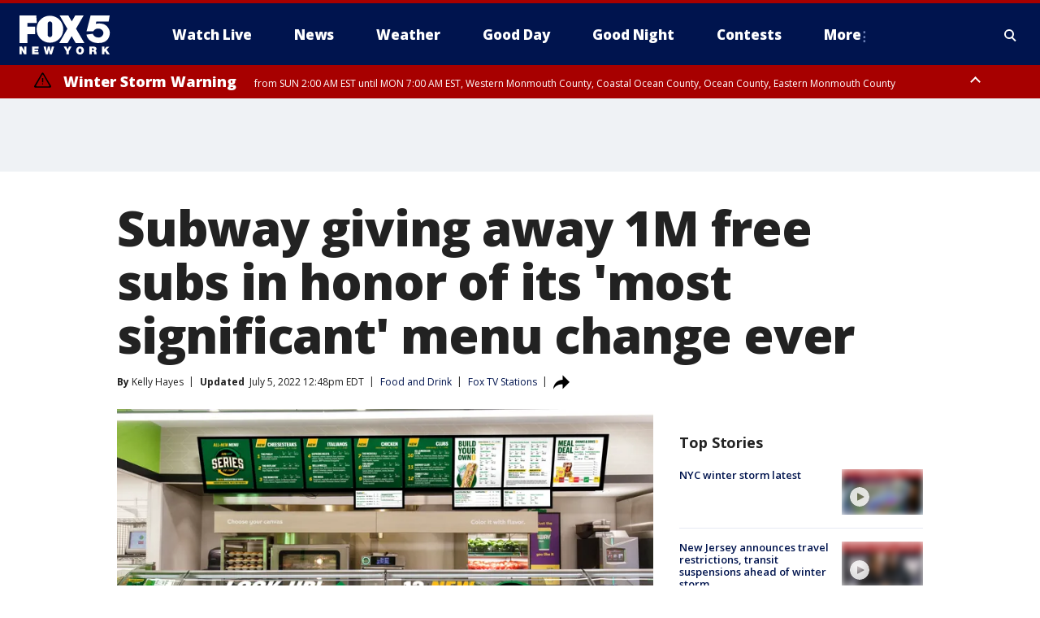

--- FILE ---
content_type: text/html; charset=utf-8
request_url: https://www.fox5ny.com/news/subway-giving-away-1m-free-subs-july-12-most-significant-menu-change
body_size: 30279
content:
<!doctype html>
<html data-n-head-ssr lang="en" data-n-head="lang">
  <head>
    <!-- Google Tag Manager -->
    <script>
    function loadGTMIfNotLocalOrPreview() {
      const host = window.location.host.toLowerCase();
      const excludedHosts = ["local", "preview", "stage-preview"];
      if (!excludedHosts.some(excludedHost => host.startsWith(excludedHost))) {
        (function(w,d,s,l,i){w[l]=w[l]||[];w[l].push({'gtm.start':
        new Date().getTime(),event:'gtm.js'});var f=d.getElementsByTagName(s)[0],
        j=d.createElement(s),dl=l!='dataLayer'?'&l='+l:'';j.async=true;j.src=
        'https://www.googletagmanager.com/gtm.js?id='+i+dl;f.parentNode.insertBefore(j,f);
        })(window,document,'script','dataLayer','GTM-TMF4BDJ');
      }
    }
    loadGTMIfNotLocalOrPreview();
    </script>
    <!-- End Google Tag Manager -->
    <title data-n-head="true">Subway giving away 1M free subs in honor of its &#x27;most significant&#x27; menu change ever | FOX 5 New York</title><meta data-n-head="true" http-equiv="X-UA-Compatible" content="IE=edge,chrome=1"><meta data-n-head="true" name="viewport" content="width=device-width, minimum-scale=1.0, initial-scale=1.0"><meta data-n-head="true" charset="UTF-8"><meta data-n-head="true" name="format-detection" content="telephone=no"><meta data-n-head="true" name="msapplication-square70x70logo" content="//static.foxtv.com/static/orion/img/wnyw/favicons/mstile-70x70.png"><meta data-n-head="true" name="msapplication-square150x150logo" content="//static.foxtv.com/static/orion/img/wnyw/favicons/mstile-150x150.png"><meta data-n-head="true" name="msapplication-wide310x150logo" content="//static.foxtv.com/static/orion/img/wnyw/favicons/mstile-310x150.png"><meta data-n-head="true" name="msapplication-square310x310logo" content="//static.foxtv.com/static/orion/img/wnyw/favicons/mstile-310x310.png"><meta data-n-head="true" data-hid="description" name="description" content="Subway customers can get a free 6-inch sandwich from the chain’s new Subway Series menu during a certain timeframe on July 12."><meta data-n-head="true" data-hid="fb:app_id" property="fb:app_id" content="252497958109297"><meta data-n-head="true" data-hid="prism.stationId" name="prism.stationId" content="WNYW_FOX5"><meta data-n-head="true" data-hid="prism.stationCallSign" name="prism.stationCallSign" content="wnyw"><meta data-n-head="true" data-hid="prism.channel" name="prism.channel" content="fts"><meta data-n-head="true" data-hid="prism.section" name="prism.section" content="news"><meta data-n-head="true" data-hid="prism.subsection1" name="prism.subsection1" content=""><meta data-n-head="true" data-hid="prism.subsection2" name="prism.subsection2" content=""><meta data-n-head="true" data-hid="prism.subsection3" name="prism.subsection3" content=""><meta data-n-head="true" data-hid="prism.subsection4" name="prism.subsection4" content=""><meta data-n-head="true" data-hid="prism.aggregationType" name="prism.aggregationType" content="subsection"><meta data-n-head="true" data-hid="prism.genre" name="prism.genre" content=""><meta data-n-head="true" data-hid="pagetype" name="pagetype" content="article" scheme="dcterms.DCMIType"><meta data-n-head="true" data-hid="strikepagetype" name="strikepagetype" content="article" scheme="dcterms.DCMIType"><meta data-n-head="true" data-hid="content-creator" name="content-creator" content="tiger"><meta data-n-head="true" data-hid="dc.creator" name="dc.creator" scheme="dcterms.creator" content=""><meta data-n-head="true" data-hid="dc.title" name="dc.title" content="Subway giving away 1M free subs in honor of its &#x27;most significant&#x27; menu change ever" lang="en"><meta data-n-head="true" data-hid="dc.subject" name="dc.subject" content=""><meta data-n-head="true" data-hid="dcterms.abstract" name="dcterms.abstract" content="Subway customers can get a free 6-inch sandwich from the chain’s new Subway Series menu during a certain timeframe on July 12."><meta data-n-head="true" data-hid="dc.type" name="dc.type" scheme="dcterms.DCMIType" content="Text.Article"><meta data-n-head="true" data-hid="dc.description" name="dc.description" content="Subway customers can get a free 6-inch sandwich from the chain’s new Subway Series menu during a certain timeframe on July 12."><meta data-n-head="true" data-hid="dc.language" name="dc.language" scheme="dcterms.RFC4646" content="en-US"><meta data-n-head="true" data-hid="dc.publisher" name="dc.publisher" content="FOX 5 New York"><meta data-n-head="true" data-hid="dc.format" name="dc.format" scheme="dcterms.URI" content="text/html"><meta data-n-head="true" data-hid="dc.identifier" name="dc.identifier" scheme="dcterms.URI" content="urn:uri:base64:6ca5cdab-f830-5611-be86-19bf79e46a18"><meta data-n-head="true" data-hid="dc.source" name="dc.source" content="Fox TV Stations"><meta data-n-head="true" data-hid="dc.date" name="dc.date" content="2022-07-05"><meta data-n-head="true" data-hid="dcterms.created" name="dcterms.created" scheme="dcterms.ISO8601" content="2022-07-05T12:43:17-04:00"><meta data-n-head="true" data-hid="dcterms.modified" name="dcterms.modified" scheme="dcterms.ISO8601" content="2022-07-05T13:49:05-04:00"><meta data-n-head="true" data-hid="og:title" property="og:title" content="Subway giving away 1M free subs in honor of its &#x27;most significant&#x27; menu change ever"><meta data-n-head="true" data-hid="og:description" property="og:description" content="Subway customers can get a free 6-inch sandwich from the chain’s new Subway Series menu during a certain timeframe on July 12."><meta data-n-head="true" data-hid="og:type" property="og:type" content="article"><meta data-n-head="true" data-hid="og:image" property="og:image" content="https://images.foxtv.com/static.fox5ny.com/www.fox5ny.com/content/uploads/2022/07/1200/630/5140c770-New-Menu-Board.jpg?ve=1&amp;tl=1"><meta data-n-head="true" data-hid="og:image:width" property="og:image:width" content="1280"><meta data-n-head="true" data-hid="og:image:height" property="og:image:height" content="720"><meta data-n-head="true" data-hid="og:url" property="og:url" content="https://www.fox5ny.com/news/subway-giving-away-1m-free-subs-july-12-most-significant-menu-change"><meta data-n-head="true" data-hid="og:site_name" property="og:site_name" content="FOX 5 New York"><meta data-n-head="true" data-hid="og:locale" property="og:locale" content="en_US"><meta data-n-head="true" data-hid="robots" name="robots" content="index, follow, max-image-preview:large, max-video-preview:-1"><meta data-n-head="true" data-hid="fox.app_version" name="fox.app_version" content="v77"><meta data-n-head="true" data-hid="fox.fix_version" name="fox.fix_version" content="10.2.0"><meta data-n-head="true" data-hid="fox.app_build" name="fox.app_build" content="no build version"><meta data-n-head="true" name="twitter:card" content="summary_large_image"><meta data-n-head="true" name="twitter:site" content="@FOX5NY"><meta data-n-head="true" name="twitter:site:id" content="@FOX5NY"><meta data-n-head="true" name="twitter:title" content="Subway giving away 1M free subs in honor of its &#x27;most significant&#x27; menu change ever"><meta data-n-head="true" name="twitter:description" content="Subway customers can get a free 6-inch sandwich from the chain’s new Subway Series menu during a certain timeframe on July 12."><meta data-n-head="true" name="twitter:image" content="https://images.foxtv.com/static.fox5ny.com/www.fox5ny.com/content/uploads/2022/07/1280/720/5140c770-New-Menu-Board.jpg?ve=1&amp;tl=1"><meta data-n-head="true" name="twitter:url" content="https://www.fox5ny.com/news/subway-giving-away-1m-free-subs-july-12-most-significant-menu-change"><meta data-n-head="true" name="twitter:creator" content="@FOX5NY"><meta data-n-head="true" name="twitter:creator:id" content="@FOX5NY"><meta data-n-head="true" name="fox.name" content="Post Landing"><meta data-n-head="true" name="fox.category" content="news"><meta data-n-head="true" name="fox.page_content_category" content="news"><meta data-n-head="true" name="fox.page_name" content="wnyw:web:post:article:Subway giving away 1M free subs in honor of its &#x27;most significant&#x27; menu change ever | FOX 5 New York"><meta data-n-head="true" name="fox.page_content_level_1" content="wnyw:web:post"><meta data-n-head="true" name="fox.page_content_level_2" content="wnyw:web:post:article"><meta data-n-head="true" name="fox.page_content_level_3" content="wnyw:web:post:article:Subway giving away 1M free subs in honor of its &#x27;most significant&#x27; menu change ever | FOX 5 New York"><meta data-n-head="true" name="fox.page_content_level_4" content="wnyw:web:post:article:Subway giving away 1M free subs in honor of its &#x27;most significant&#x27; menu change ever | FOX 5 New York"><meta data-n-head="true" name="fox.page_type" content="post-article"><meta data-n-head="true" name="fox.page_content_distributor" content="owned"><meta data-n-head="true" name="fox.page_content_type_of_story" content="Digital Original"><meta data-n-head="true" name="fox.author" content=""><meta data-n-head="true" name="fox.page_content_author" content=""><meta data-n-head="true" name="fox.page_content_author_secondary" content="Kelly Hayes"><meta data-n-head="true" name="fox.page_content_version" content="3.3.0"><meta data-n-head="true" name="fox.publisher" content="Fox TV Stations"><meta data-n-head="true" name="fox.page_content_id" content="6ca5cdab-f830-5611-be86-19bf79e46a18"><meta data-n-head="true" name="fox.page_content_station_originator" content="national"><meta data-n-head="true" name="fox.url" content="https://www.fox5ny.com/news/subway-giving-away-1m-free-subs-july-12-most-significant-menu-change"><meta data-n-head="true" name="fox.page_canonical_url" content="https://www.fox35orlando.com/news/subway-giving-away-1m-free-subs-july-12-most-significant-menu-change"><meta data-n-head="true" name="smartbanner:enabled-platforms" content="none"><meta data-n-head="true" property="fb:app_id" content="252497958109297"><meta data-n-head="true" property="article:opinion" content="false"><meta data-n-head="true" name="keywords" content="Lifestyle,Food Drink,News,Us"><meta data-n-head="true" name="classification" content="/FTS/Lifestyle/Food Drink,/FTS/News,/FTS/Us"><meta data-n-head="true" name="classification-isa" content="food-drink,news,us"><meta data-n-head="true" name="fox.page_content_tags" content="/FTS/Lifestyle/Food Drink,/FTS/News,/FTS/Us"><link data-n-head="true" rel="preconnect" href="https://prod.player.fox.digitalvideoplatform.com" crossorigin="anonymous"><link data-n-head="true" rel="dns-prefetch" href="https://prod.player.fox.digitalvideoplatform.com"><link data-n-head="true" rel="stylesheet" href="https://statics.foxsports.com/static/orion/style/css/scorestrip-external.css"><link data-n-head="true" rel="icon" type="image/x-icon" href="/favicons/wnyw/favicon.ico"><link data-n-head="true" rel="stylesheet" href="https://fonts.googleapis.com/css?family=Open+Sans:300,400,400i,600,600i,700,700i,800,800i&amp;display=swap"><link data-n-head="true" rel="stylesheet" href="https://fonts.googleapis.com/css2?family=Rubik:wght@700&amp;display=swap"><link data-n-head="true" rel="schema.dcterms" href="//purl.org/dc/terms/"><link data-n-head="true" rel="schema.prism" href="//prismstandard.org/namespaces/basic/2.1/"><link data-n-head="true" rel="schema.iptc" href="//iptc.org/std/nar/2006-10-01/"><link data-n-head="true" rel="shortcut icon" href="//static.foxtv.com/static/orion/img/wnyw/favicons/favicon.ico" type="image/x-icon"><link data-n-head="true" rel="apple-touch-icon" sizes="57x57" href="//static.foxtv.com/static/orion/img/wnyw/favicons/apple-touch-icon-57x57.png"><link data-n-head="true" rel="apple-touch-icon" sizes="60x60" href="//static.foxtv.com/static/orion/img/wnyw/favicons/apple-touch-icon-60x60.png"><link data-n-head="true" rel="apple-touch-icon" sizes="72x72" href="//static.foxtv.com/static/orion/img/wnyw/favicons/apple-touch-icon-72x72.png"><link data-n-head="true" rel="apple-touch-icon" sizes="76x76" href="//static.foxtv.com/static/orion/img/wnyw/favicons/apple-touch-icon-76x76.png"><link data-n-head="true" rel="apple-touch-icon" sizes="114x114" href="//static.foxtv.com/static/orion/img/wnyw/favicons/apple-touch-icon-114x114.png"><link data-n-head="true" rel="apple-touch-icon" sizes="120x120" href="//static.foxtv.com/static/orion/img/wnyw/favicons/apple-touch-icon-120x120.png"><link data-n-head="true" rel="apple-touch-icon" sizes="144x144" href="//static.foxtv.com/static/orion/img/wnyw/favicons/apple-touch-icon-144x144.png"><link data-n-head="true" rel="apple-touch-icon" sizes="152x152" href="//static.foxtv.com/static/orion/img/wnyw/favicons/apple-touch-icon-152x152.png"><link data-n-head="true" rel="apple-touch-icon" sizes="180x180" href="//static.foxtv.com/static/orion/img/wnyw/favicons/apple-touch-icon-180x180.png"><link data-n-head="true" rel="icon" type="image/png" href="//static.foxtv.com/static/orion/img/wnyw/favicons/favicon-16x16.png" sizes="16x16"><link data-n-head="true" rel="icon" type="image/png" href="//static.foxtv.com/static/orion/img/wnyw/favicons/favicon-32x32.png" sizes="32x32"><link data-n-head="true" rel="icon" type="image/png" href="//static.foxtv.com/static/orion/img/wnyw/favicons/favicon-96x96.png" sizes="96x96"><link data-n-head="true" rel="icon" type="image/png" href="//static.foxtv.com/static/orion/img/wnyw/favicons/android-chrome-192x192.png" sizes="192x192"><link data-n-head="true" href="https://fonts.gstatic.com" rel="preconnect" crossorigin="true"><link data-n-head="true" href="https://fonts.googleapis.com" rel="preconnect" crossorigin="true"><link data-n-head="true" rel="stylesheet" href="https://fonts.googleapis.com/css?family=Source+Sans+Pro:200,300,400,600,400italic,700,700italic,300,300italic,600italic/"><link data-n-head="true" rel="preconnect" href="https://cdn.segment.com/"><link data-n-head="true" rel="preconnect" href="https://widgets.media.weather.com/"><link data-n-head="true" rel="preconnect" href="https://elections.ap.org/"><link data-n-head="true" rel="preconnect" href="https://www.google-analytics.com/"><link data-n-head="true" rel="preconnect" href="http://static.chartbeat.com/"><link data-n-head="true" rel="preconnect" href="https://sb.scorecardresearch.com/"><link data-n-head="true" rel="preconnect" href="http://www.googletagmanager.com/"><link data-n-head="true" rel="preconnect" href="https://cdn.optimizely.com/"><link data-n-head="true" rel="preconnect" href="https://cdn.segment.com/"><link data-n-head="true" rel="preconnect" href="https://connect.facebook.net/"><link data-n-head="true" rel="preconnect" href="https://prod.player.fox.digitalvideoplatform.com/"><link data-n-head="true" rel="preload" as="script" href="https://prod.player.fox.digitalvideoplatform.com/wpf/v3/3.2.59/wpf_player.js"><link data-n-head="true" rel="prefetch" as="script" href="https://prod.player.fox.digitalvideoplatform.com/wpf/v3/3.2.59/lib/wpf_bitmovin_yospace_player.js"><link data-n-head="true" rel="prefetch" as="script" href="https://prod.player.fox.digitalvideoplatform.com/wpf/v3/3.2.59/lib/wpf_conviva_reporter.js"><link data-n-head="true" rel="prefetch" as="script" href="https://prod.player.fox.digitalvideoplatform.com/wpf/v3/3.2.59/lib/wpf_mux_reporter.js"><link data-n-head="true" rel="prefetch" as="script" href="https://prod.player.fox.digitalvideoplatform.com/wpf/v3/3.2.59/lib/wpf_adobeheartbeat_reporter.js"><link data-n-head="true" rel="prefetch" as="script" href="https://prod.player.fox.digitalvideoplatform.com/wpf/v3/3.2.59/lib/wpf_comscore_reporter.js"><link data-n-head="true" rel="prefetch" as="script" href="https://prod.player.fox.digitalvideoplatform.com/wpf/v3/3.2.59/lib/wpf_controls.js"><link data-n-head="true" rel="canonical" href="https://www.fox35orlando.com/news/subway-giving-away-1m-free-subs-july-12-most-significant-menu-change"><link data-n-head="true" rel="alternate" type="application/rss+xml" title="News" href="https://www.fox5ny.com/rss.xml?category=news"><link data-n-head="true" rel="alternate" type="application/rss+xml" title="Food and Drink" href="https://www.fox5ny.com/rss.xml?tag=food-drink"><link data-n-head="true" rel="shorturl" href=""><link data-n-head="true" rel="image_src" href="https://images.foxtv.com/static.fox5ny.com/www.fox5ny.com/content/uploads/2022/07/1280/720/5140c770-New-Menu-Board.jpg?ve=1&amp;tl=1"><link data-n-head="true" rel="amphtml" href="https://www.fox5ny.com/news/subway-giving-away-1m-free-subs-july-12-most-significant-menu-change.amp"><link data-n-head="true" rel="preload" as="image" href="https://m107833-mcdn.mp.lura.live/iupl/323/7B9/3237B96C07A46FEF9EFBD7A8BC4DF17F.jpg"><link data-n-head="true" rel="alternate" title="FOX 5 New York - News" type="application/rss+xml" href="https://www.fox5ny.com/rss/category/news"><link data-n-head="true" rel="alternate" title="FOX 5 New York - Local News" type="application/rss+xml" href="https://www.fox5ny.com/rss/category/local-news"><link data-n-head="true" rel="alternate" title="FOX 5 New York - Tag Us Ny" type="application/rss+xml" href="https://www.fox5ny.com/rss/tags/us,ny,"><link data-n-head="true" rel="alternate" title="FOX 5 New York - National News" type="application/rss+xml" href="https://www.fox5ny.com/rss/category/national-news"><link data-n-head="true" rel="alternate" title="FOX 5 New York - Tag Crime Publicsafety" type="application/rss+xml" href="https://www.fox5ny.com/rss/tags/crime-publicsafety"><link data-n-head="true" rel="alternate" title="FOX 5 New York - Tag Entertainment" type="application/rss+xml" href="https://www.fox5ny.com/rss/tags/entertainment"><link data-n-head="true" rel="alternate" title="FOX 5 New York - Tag Unusual" type="application/rss+xml" href="https://www.fox5ny.com/rss/tags/unusual"><link data-n-head="true" rel="alternate" title="FOX 5 New York - Tag Science" type="application/rss+xml" href="https://www.fox5ny.com/rss/tags/science,"><link data-n-head="true" rel="alternate" title="FOX 5 New York - Sports" type="application/rss+xml" href="https://www.fox5ny.com/rss/category/sports"><link data-n-head="true" rel="alternate" title="FOX 5 New York - Tag Seen On Tv" type="application/rss+xml" href="https://www.fox5ny.com/rss/tags/seen-on-tv"><link data-n-head="true" rel="alternate" title="FOX 5 New York - Newsletter Signup" type="application/rss+xml" href="https://www.fox5ny.com/rss/category/newsletter-signup"><link data-n-head="true" rel="alternate" title="FOX 5 New York - Live" type="application/rss+xml" href="https://www.fox5ny.com/rss/category/live"><link data-n-head="true" rel="alternate" title="FOX 5 New York - Weather" type="application/rss+xml" href="https://www.fox5ny.com/rss/category/weather"><link data-n-head="true" rel="alternate" title="FOX 5 New York - Closing" type="application/rss+xml" href="https://www.fox5ny.com/rss/category/closing"><link data-n-head="true" rel="alternate" title="FOX 5 New York - Weather Alerts" type="application/rss+xml" href="https://www.fox5ny.com/rss/category/weather-alerts"><link data-n-head="true" rel="alternate" title="FOX 5 New York - Traffic" type="application/rss+xml" href="https://www.fox5ny.com/rss/category/traffic"><link data-n-head="true" rel="alternate" title="FOX 5 New York - Tag Travel News" type="application/rss+xml" href="https://www.fox5ny.com/rss/tags/travel-news,"><link data-n-head="true" rel="alternate" title="FOX 5 New York - Apps" type="application/rss+xml" href="https://www.fox5ny.com/rss/category/apps"><link data-n-head="true" rel="alternate" title="FOX 5 New York - Shows Good Day" type="application/rss+xml" href="https://www.fox5ny.com/rss/category/shows,good-day"><link data-n-head="true" rel="alternate" title="FOX 5 New York - Tag Series Good Day Cafe" type="application/rss+xml" href="https://www.fox5ny.com/rss/tags/series,good-day-cafe"><link data-n-head="true" rel="alternate" title="FOX 5 New York - Shows Street Talk" type="application/rss+xml" href="https://www.fox5ny.com/rss/category/shows,street-talk"><link data-n-head="true" rel="alternate" title="FOX 5 New York - Tag Health" type="application/rss+xml" href="https://www.fox5ny.com/rss/tags/health"><link data-n-head="true" rel="alternate" title="FOX 5 New York - Tag Good Day Things To Do Nyc" type="application/rss+xml" href="https://www.fox5ny.com/rss/tags/good-day,things-to-do-nyc"><link data-n-head="true" rel="alternate" title="FOX 5 New York - About" type="application/rss+xml" href="https://www.fox5ny.com/rss/category/about"><link data-n-head="true" rel="alternate" title="FOX 5 New York - Team" type="application/rss+xml" href="https://www.fox5ny.com/rss/category/team"><link data-n-head="true" rel="alternate" title="FOX 5 New York - Whatsonfox" type="application/rss+xml" href="https://www.fox5ny.com/rss/category/whatsonfox"><link data-n-head="true" rel="alternate" title="FOX 5 New York - Job Opportunities At Fox 5 My9" type="application/rss+xml" href="https://www.fox5ny.com/rss/category/job-opportunities-at-fox-5-my9"><link data-n-head="true" rel="alternate" title="FOX 5 New York - Public Affairs" type="application/rss+xml" href="https://www.fox5ny.com/rss/category/public-affairs"><link data-n-head="true" rel="alternate" title="FOX 5 New York - Contests" type="application/rss+xml" href="https://www.fox5ny.com/rss/category/contests"><link data-n-head="true" rel="alternate" title="FOX 5 New York - Money" type="application/rss+xml" href="https://www.fox5ny.com/rss/category/money"><link data-n-head="true" rel="alternate" title="FOX 5 New York - Tag Consumer" type="application/rss+xml" href="https://www.fox5ny.com/rss/tags/consumer"><link data-n-head="true" rel="alternate" title="FOX 5 New York - Tag Consumer Recalls" type="application/rss+xml" href="https://www.fox5ny.com/rss/tags/consumer,recalls"><link data-n-head="true" rel="alternate" title="FOX 5 New York - Tag Business" type="application/rss+xml" href="https://www.fox5ny.com/rss/tags/business"><link data-n-head="true" rel="alternate" title="FOX 5 New York - Tag Money Us Economy" type="application/rss+xml" href="https://www.fox5ny.com/rss/tags/money,us-economy"><link data-n-head="true" rel="alternate" title="FOX 5 New York - Tag Business Personal Finance" type="application/rss+xml" href="https://www.fox5ny.com/rss/tags/business,personal-finance"><link data-n-head="true" rel="alternate" title="FOX 5 New York - Tag Consumer Real Estate" type="application/rss+xml" href="https://www.fox5ny.com/rss/tags/consumer,real-estate"><link data-n-head="true" rel="alternate" title="FOX 5 New York - Tag Series Archives" type="application/rss+xml" href="https://www.fox5ny.com/rss/tags/series,archives"><link data-n-head="true" rel="alternate" title="FOX 5 New York - Tag Skyfox" type="application/rss+xml" href="https://www.fox5ny.com/rss/tags/skyfox"><link data-n-head="true" rel="alternate" title="FOX 5 New York - Shows Brand Spotlight" type="application/rss+xml" href="https://www.fox5ny.com/rss/category/shows,brand-spotlight"><link data-n-head="true" rel="alternate" title="FOX 5 New York - Tag Us Ny" type="application/rss+xml" href="https://www.fox5ny.com/rss/tags/us,ny"><link data-n-head="true" rel="alternate" title="FOX 5 New York - Shows Good Night New York" type="application/rss+xml" href="https://www.fox5ny.com/rss/category/shows,good-night-new-york"><link data-n-head="true" rel="alternate" title="FOX 5 New York - Discover the latest breaking news." type="application/rss+xml" href="https://www.fox5ny.com/latest.xml"><link data-n-head="true" rel="stylesheet" href="//static.foxtv.com/static/orion/css/default/article.rs.css"><link data-n-head="true" rel="stylesheet" href="/css/print.css" media="print"><script data-n-head="true" type="text/javascript" data-hid="pal-script" src="//imasdk.googleapis.com/pal/sdkloader/pal.js"></script><script data-n-head="true" type="text/javascript" src="https://statics.foxsports.com/static/orion/scorestrip.js" async="false" defer="true"></script><script data-n-head="true" type="text/javascript">
        (function (h,o,u,n,d) {
          h=h[d]=h[d]||{q:[],onReady:function(c){h.q.push(c)}}
          d=o.createElement(u);d.async=1;d.src=n
          n=o.getElementsByTagName(u)[0];n.parentNode.insertBefore(d,n)
        })(window,document,'script','https://www.datadoghq-browser-agent.com/datadog-rum-v4.js','DD_RUM')
        DD_RUM.onReady(function() {
          DD_RUM.init({
            clientToken: 'pub6d08621e10189e2259b02648fb0f12e4',
            applicationId: 'f7e50afb-e642-42a0-9619-b32a46fc1075',
            site: 'datadoghq.com',
            service: 'www.fox5ny.com',
            env: 'prod',
            // Specify a version number to identify the deployed version of your application in Datadog
            version: '1.0.0',
            sampleRate: 20,
            sessionReplaySampleRate: 0,
            trackInteractions: true,
            trackResources: true,
            trackLongTasks: true,
            defaultPrivacyLevel: 'mask-user-input',
          });
          // DD_RUM.startSessionReplayRecording();
        })</script><script data-n-head="true" type="text/javascript" src="https://foxkit.fox.com/sdk/profile/v2.15.0/profile.js" async="false" defer="true"></script><script data-n-head="true" src="https://js.appboycdn.com/web-sdk/5.6/braze.min.js" async="true" defer="true"></script><script data-n-head="true" src="https://c.amazon-adsystem.com/aax2/apstag.js" async="true" defer="true"></script><script data-n-head="true" src="https://www.googletagmanager.com/gtag/js?id=UA-34976036-1" async="true"></script><script data-n-head="true" type="text/javascript">// 86acbd31cd7c09cf30acb66d2fbedc91daa48b86:1701196570.5903604
!function(n,r,e,t,c){var i,o="Promise"in n,u={then:function(){return u},catch:function(n){
return n(new Error("Airship SDK Error: Unsupported browser")),u}},s=o?new Promise((function(n,r){i=function(e,t){e?r(e):n(t)}})):u
;s._async_setup=function(n){if(o)try{i(null,n(c))}catch(n){i(n)}},n[t]=s;var a=r.createElement("script");a.src=e,a.async=!0,a.id="_uasdk",
a.rel=t,r.head.appendChild(a)}(window,document,'https://aswpsdkus.com/notify/v1/ua-sdk.min.js',
  'UA', {
    vapidPublicKey: 'BBGNRUFEAf52td4H1JIYHNeL62PotffxZH-X0xYWSaOTCptAnAiTT7dSwCd2WNnNNrKwcU0XvvwV0OgpS17BtjM=',
    websitePushId: 'web.wnyw.prod',
    appKey: 'Q4_EUAW5TDKbjhgbSAa4kQ',
    token: 'MTpRNF9FVUFXNVRES2JqaGdiU0FhNGtROlpHTHFmbWZmUDVkeWFrZlJFSlJlcXE1LU0taFc2b1BZN2lGYXN2QWdPVXc'
  });
  </script><script data-n-head="true" type="text/javascript">UA.then(sdk => {
        sdk.plugins.load('html-prompt', 'https://aswpsdkus.com/notify/v1/ua-html-prompt.min.js', {
          appearDelay: 5000,
          disappearDelay: 2000000000000000000000000,
          askAgainDelay: 0,
          stylesheet: './css/airship.css',
          auto: false,
          type: 'alert',
          position: 'top',
          i18n: {
            en: {
              title: 'Stay Informed',
              message: 'Receive alerts to the biggest stories worth your time',
              accept: 'Allow',
              deny: 'No Thanks'
            }
          },
          logo: '/favicons/wnyw/favicon.ico'
        }).then(plugin => {
          const auditSession = () => {
            const airshipPageViews = parseInt(window.sessionStorage.getItem('currentAirShipPageViews'), 10)
            if (airshipPageViews > 1) {
              plugin.prompt();
              console.info('Airship: prompt called')
              clearInterval(auditInterval);
              window.sessionStorage.setItem('currentAirShipPageViews', 0)
            }
          }
          const auditInterval = setInterval(auditSession, 2000);
        })
      })</script><script data-n-head="true" src="/taboola/taboola.js" type="text/javascript" async="true" defer="true"></script><script data-n-head="true" src="https://scripts.webcontentassessor.com/scripts/35e77610ca0dba41bdada6851c189e9f743de55cd80acc0709714aaefee1e540"></script><script data-n-head="true" src="//static.foxtv.com/static/orion/scripts/core/ag.core.js"></script><script data-n-head="true" src="//static.foxtv.com/static/isa/core.js"></script><script data-n-head="true" src="//static.foxtv.com/static/orion/scripts/station/default/loader.js"></script><script data-n-head="true" src="https://widgets.media.weather.com/wxwidget.loader.js?cid=996314550" defer=""></script><script data-n-head="true" src="https://prod.player.fox.digitalvideoplatform.com/wpf/v3/3.2.59/wpf_player.js" defer="" data-hid="fox-player-main-script"></script><script data-n-head="true" src="//static.foxtv.com/static/leap/loader.js"></script><script data-n-head="true" >(function () {
        var _sf_async_config = window._sf_async_config = (window._sf_async_config || {})
        _sf_async_config.uid = 65824
        _sf_async_config.domain = 'fox5ny.com'
        _sf_async_config.flickerControl = false
        _sf_async_config.useCanonical = true

        // Function to set ISA-dependent values with proper error handling
        function setISAValues() {
          if (window.FTS && window.FTS.ISA && window.FTS.ISA._meta) {
            try {
              _sf_async_config.sections = window.FTS.ISA._meta.section || ''
              _sf_async_config.authors = window.FTS.ISA._meta.fox['fox.page_content_author'] ||
                                       window.FTS.ISA._meta.fox['fox.page_content_author_secondary'] ||
                                       window.FTS.ISA._meta.raw.publisher || ''
            } catch (e) {
              console.warn('FTS.ISA values not available yet:', e)
              _sf_async_config.sections = ''
              _sf_async_config.authors = ''
            }
          } else {
            // Set default values if ISA is not available
            _sf_async_config.sections = ''
            _sf_async_config.authors = ''

            // Retry after a short delay if ISA is not loaded yet
            setTimeout(setISAValues, 100)
          }
        }

        // Set ISA values initially
        setISAValues()

        _sf_async_config.useCanonicalDomain = true
        function loadChartbeat() {
          var e = document.createElement('script');
            var n = document.getElementsByTagName('script')[0];
            e.type = 'text/javascript';
            e.async = true;
            e.src = '//static.chartbeat.com/js/chartbeat.js';
            n.parentNode.insertBefore(e, n);
        }
        loadChartbeat();
        })()</script><script data-n-head="true" src="//static.chartbeat.com/js/chartbeat_mab.js"></script><script data-n-head="true" src="//static.chartbeat.com/js/chartbeat.js"></script><script data-n-head="true" src="https://interactives.ap.org/election-results/assets/microsite/resizeClient.js" defer=""></script><script data-n-head="true" data-hid="strike-loader" src="https://strike.fox.com/static/fts/display/loader.js" type="text/javascript"></script><script data-n-head="true" >
          (function() {
              window.foxstrike = window.foxstrike || {};
              window.foxstrike.cmd = window.foxstrike.cmd || [];
          })()
        </script><script data-n-head="true" type="application/ld+json">{"@context":"http://schema.org","@type":"NewsArticle","mainEntityOfPage":"https://www.fox35orlando.com/news/subway-giving-away-1m-free-subs-july-12-most-significant-menu-change","headline":"Subway giving away 1M free subs in honor of its 'most significant' menu change ever","articleBody":"Subway is giving away up to 1 million free <a href=\"https://www.fox10phoenix.com/tag/lifestyle/food-drink\" target=\"_blank\">sandwiches</a> across the U.S. in honor of the restaurant chain&#x2019;s &quot;most significant menu update in its nearly 60-year history.&quot;Those who visit participating Subway locations between 10 a.m. and 12 p.m. local time on July 12 can get a free 6-inch sandwich from the chain&#x2019;s new &quot;Subway Series&quot; menu. The updated menu, which launched on Tuesday, features 12 new signature sub that can be ordered by name or number &#x2014; instead of its traditional customization.&#xA0;The rebrand is part of Subway&#x2019;s &quot;transformation journey&quot; that began last summer following <a href=\"https://www.foxbusiness.com/features/subway-continues-its-downward-slope\">declining U.S. sales</a> and media coverage in the past over <a href=\"https://www.fox29.com/news/subways-tuna-sandwiches-found-to-contain-no-tuna-fish-dna-lab-tests-find-following-lawsuit\">claims about its tuna sandwich</a>. In July 2021, the Connecticut-based company added <a href=\"https://www.fox10phoenix.com/news/subway-unveils-biggest-menu-revamp-but-its-tuna-will-stay-the-same\">more than 20 new or refreshed ingredients</a> to the Subway menu and also did a similar sub sandwich giveaway.&#xA0;&quot;Last summer&apos;s Eat Fresh Refresh laid the foundation to build a better Subway, and now the Subway Series enhances the entire Subway guest experience &#x2013; proof that we continue to improve and get way better,&quot; Trevor Haynes, Subway North America president, <a href=\"https://newsroom.subway.com/2022-07-05-Subway-Announces-A-Whole-New-Way-to-Subway,1\">said in a statement.</a>&#xA0;<strong>RELATED: </strong><a href=\"https://www.fox13news.com/news/michigan-couple-takes-wedding-photos-where-they-met-at-subway\"><strong>Michigan couple takes wedding photos where they met &#x2014; at Subway</strong></a>Instead of picking ingredients and toppings throughout the ordering process, customers can now say a sandwich number or name and 6-inch or footlong. The new Subway Series menu includes meat, cheese, vegetables, sauce and freshly-baked bread and is divided into four categories:Subway restaurants, which grew to popularity with their $5 footlongs, among other advertisements, are franchised. Today there are more than 37,000 Subway restaurants in over 100 countries, ranking among the largest fast-food restaurant chains in the world.&#xA0;In early 2021, Subway received not-so-favorable media attention after two California residents sued the restaurant chain alleging that its tuna was &quot;anything but tuna&quot; and calling it &quot;tuna salad&quot; constituted fraud and false advertising. Subway responded, saying in part that the accusation was &quot;reckless and improper.&quot;&#xA0;&quot;The taste and quality of our tuna make it one of Subway&#x2019;s most popular products and these baseless accusations threaten to damage our franchisees, small business owners who work tirelessly to uphold the high standards that Subway sets for all of its products, including its tuna,&quot; the company said at the time.&#xA0;A federal court judge later dismissed the customers&#x2019; lawsuit in October but allowed the plaintiffs to resubmit an amended complaint. For its part, Subway now has a <a href=\"https://www.subway.com/en-us/tunafacts\">whole tuna sandwich section on its website</a> &quot;to set forth the facts and help clarify any misunderstandings.&quot;<strong>RELATED: </strong><a href=\"https://www.fox5ny.com/news/subway-sandwich-chain-co-founder-peter-buck-dies\"><strong>Subway sandwich chain co-founder Peter Buck dies</strong></a><i>This story was reported from Cincinnati.&#xA0;</i>","datePublished":"2022-07-05T12:43:17-04:00","dateModified":"2022-07-05T12:48:58-04:00","description":"Subway customers can get a free 6-inch sandwich from the chain’s new Subway Series menu during a certain timeframe on July 12.","author":{"@type":"Person","name":"Fox TV Stations"},"publisher":{"@type":"NewsMediaOrganization","name":"FOX 5 New York","alternateName":"WNYW, FOX 5","url":"https://www.fox5ny.com/","sameAs":["https://www.facebook.com/FOX5NY/","https://twitter.com/fox5ny","https://www.instagram.com/fox5ny/","https://www.youtube.com/@fox5ny","https://en.wikipedia.org/wiki/WNYW","https://www.wikidata.org/wiki/Q1540364","https://www.wikidata.org/wiki/Q1540364"],"foundingDate":"1938","logo":{"@type":"ImageObject","url":"https://static.foxtv.com/static/orion/img/wnyw/favicons/favicon-96x96.png","width":"96","height":"96"},"contactPoint":[{"@type":"ContactPoint","telephone":"+1-212-452-5555","contactType":"news desk"}],"address":{"@type":"PostalAddress","addressLocality":"New York","addressRegion":"New York","postalCode":"10021","streetAddress":"205 E 67th Street","addressCountry":{"@type":"Country","name":"US"}}},"image":{"@type":"ImageObject","url":"https://static.fox5ny.com/www.fox5ny.com/content/uploads/2022/07/5140c770-New-Menu-Board.jpg","width":"1280","height":"720"},"url":"https://www.fox35orlando.com/news/subway-giving-away-1m-free-subs-july-12-most-significant-menu-change","isAccessibleForFree":true,"keywords":"food-drink,us"}</script><link rel="preload" href="/_wzln/cc738446448fedac67bb.js" as="script"><link rel="preload" href="/_wzln/376f0263662b8ef9a7f8.js" as="script"><link rel="preload" href="/_wzln/6b27e2b92eb7e58c1613.js" as="script"><link rel="preload" href="/_wzln/26f880e90a05ee76dcf9.js" as="script"><link rel="preload" href="/_wzln/d4ea3014a79c76c86d74.js" as="script"><link rel="preload" href="/_wzln/b758b543aa08a3329d69.js" as="script"><link rel="preload" href="/_wzln/54ee5ecbc3abbc5c1fcd.js" as="script"><style data-vue-ssr-id="3d723bd8:0 153764a8:0 4783c553:0 01f125af:0 7e965aea:0 fe2c1b5a:0 c789a71e:0 2151d74a:0 5fac22c6:0 4f269fee:0 c23b5e74:0 403377d7:0 7cd52d1a:0 26bf4ea6:0 3979e5e6:0 59bee381:0 4a3d6b7a:0 42dc6fe6:0 5c0b7ab5:0 c061adc6:0">.v-select{position:relative;font-family:inherit}.v-select,.v-select *{box-sizing:border-box}@keyframes vSelectSpinner{0%{transform:rotate(0deg)}to{transform:rotate(1turn)}}.vs__fade-enter-active,.vs__fade-leave-active{pointer-events:none;transition:opacity .15s cubic-bezier(1,.5,.8,1)}.vs__fade-enter,.vs__fade-leave-to{opacity:0}.vs--disabled .vs__clear,.vs--disabled .vs__dropdown-toggle,.vs--disabled .vs__open-indicator,.vs--disabled .vs__search,.vs--disabled .vs__selected{cursor:not-allowed;background-color:#f8f8f8}.v-select[dir=rtl] .vs__actions{padding:0 3px 0 6px}.v-select[dir=rtl] .vs__clear{margin-left:6px;margin-right:0}.v-select[dir=rtl] .vs__deselect{margin-left:0;margin-right:2px}.v-select[dir=rtl] .vs__dropdown-menu{text-align:right}.vs__dropdown-toggle{-webkit-appearance:none;-moz-appearance:none;appearance:none;display:flex;padding:0 0 4px;background:none;border:1px solid rgba(60,60,60,.26);border-radius:4px;white-space:normal}.vs__selected-options{display:flex;flex-basis:100%;flex-grow:1;flex-wrap:wrap;padding:0 2px;position:relative}.vs__actions{display:flex;align-items:center;padding:4px 6px 0 3px}.vs--searchable .vs__dropdown-toggle{cursor:text}.vs--unsearchable .vs__dropdown-toggle{cursor:pointer}.vs--open .vs__dropdown-toggle{border-bottom-color:transparent;border-bottom-left-radius:0;border-bottom-right-radius:0}.vs__open-indicator{fill:rgba(60,60,60,.5);transform:scale(1);transition:transform .15s cubic-bezier(1,-.115,.975,.855);transition-timing-function:cubic-bezier(1,-.115,.975,.855)}.vs--open .vs__open-indicator{transform:rotate(180deg) scale(1)}.vs--loading .vs__open-indicator{opacity:0}.vs__clear{fill:rgba(60,60,60,.5);padding:0;border:0;background-color:transparent;cursor:pointer;margin-right:8px}.vs__dropdown-menu{display:block;box-sizing:border-box;position:absolute;top:calc(100% - 1px);left:0;z-index:1000;padding:5px 0;margin:0;width:100%;max-height:350px;min-width:160px;overflow-y:auto;box-shadow:0 3px 6px 0 rgba(0,0,0,.15);border:1px solid rgba(60,60,60,.26);border-top-style:none;border-radius:0 0 4px 4px;text-align:left;list-style:none;background:#fff}.vs__no-options{text-align:center}.vs__dropdown-option{line-height:1.42857143;display:block;padding:3px 20px;clear:both;color:#333;white-space:nowrap;cursor:pointer}.vs__dropdown-option--highlight{background:#5897fb;color:#fff}.vs__dropdown-option--deselect{background:#fb5858;color:#fff}.vs__dropdown-option--disabled{background:inherit;color:rgba(60,60,60,.5);cursor:inherit}.vs__selected{display:flex;align-items:center;background-color:#f0f0f0;border:1px solid rgba(60,60,60,.26);border-radius:4px;color:#333;line-height:1.4;margin:4px 2px 0;padding:0 .25em;z-index:0}.vs__deselect{display:inline-flex;-webkit-appearance:none;-moz-appearance:none;appearance:none;margin-left:4px;padding:0;border:0;cursor:pointer;background:none;fill:rgba(60,60,60,.5);text-shadow:0 1px 0 #fff}.vs--single .vs__selected{background-color:transparent;border-color:transparent}.vs--single.vs--loading .vs__selected,.vs--single.vs--open .vs__selected{position:absolute;opacity:.4}.vs--single.vs--searching .vs__selected{display:none}.vs__search::-webkit-search-cancel-button{display:none}.vs__search::-ms-clear,.vs__search::-webkit-search-decoration,.vs__search::-webkit-search-results-button,.vs__search::-webkit-search-results-decoration{display:none}.vs__search,.vs__search:focus{-webkit-appearance:none;-moz-appearance:none;appearance:none;line-height:1.4;font-size:1em;border:1px solid transparent;border-left:none;outline:none;margin:4px 0 0;padding:0 7px;background:none;box-shadow:none;width:0;max-width:100%;flex-grow:1;z-index:1}.vs__search::-moz-placeholder{color:inherit}.vs__search::placeholder{color:inherit}.vs--unsearchable .vs__search{opacity:1}.vs--unsearchable:not(.vs--disabled) .vs__search{cursor:pointer}.vs--single.vs--searching:not(.vs--open):not(.vs--loading) .vs__search{opacity:.2}.vs__spinner{align-self:center;opacity:0;font-size:5px;text-indent:-9999em;overflow:hidden;border:.9em solid hsla(0,0%,39.2%,.1);border-left-color:rgba(60,60,60,.45);transform:translateZ(0);animation:vSelectSpinner 1.1s linear infinite;transition:opacity .1s}.vs__spinner,.vs__spinner:after{border-radius:50%;width:5em;height:5em}.vs--loading .vs__spinner{opacity:1}
.fts-scorestrip-wrap{width:100%}.fts-scorestrip-wrap .fts-scorestrip-container{padding:0 16px;max-width:1280px;margin:0 auto}@media screen and (min-width:1024px){.fts-scorestrip-wrap .fts-scorestrip-container{padding:15px 24px}}
.fts-scorestrip-wrap[data-v-75d386ae]{width:100%}.fts-scorestrip-wrap .fts-scorestrip-container[data-v-75d386ae]{padding:0 16px;max-width:1280px;margin:0 auto}@media screen and (min-width:1024px){.fts-scorestrip-wrap .fts-scorestrip-container[data-v-75d386ae]{padding:15px 24px}}@media(min-width:768px)and (max-width:1280px){.main-content-new-layout[data-v-75d386ae]{padding:10px}}
#xd-channel-container[data-v-0130ae53]{margin:0 auto;max-width:1280px;height:1px}#xd-channel-fts-iframe[data-v-0130ae53]{position:relative;top:-85px;left:86.1%;width:100%;display:none}@media (min-width:768px) and (max-width:1163px){#xd-channel-fts-iframe[data-v-0130ae53]{left:84%}}@media (min-width:768px) and (max-width:1056px){#xd-channel-fts-iframe[data-v-0130ae53]{left:81%}}@media (min-width:768px) and (max-width:916px){#xd-channel-fts-iframe[data-v-0130ae53]{left:79%}}@media (min-width:769px) and (max-width:822px){#xd-channel-fts-iframe[data-v-0130ae53]{left:77%}}@media (min-width:400px) and (max-width:767px){#xd-channel-fts-iframe[data-v-0130ae53]{display:none!important}}.branding[data-v-0130ae53]{padding-top:0}@media (min-width:768px){.branding[data-v-0130ae53]{padding-top:10px}}
.title--hide[data-v-b8625060]{display:none}
#fox-id-logged-in[data-v-f7244ab2]{display:none}.button-reset[data-v-f7244ab2]{background:none;border:none;padding:0;cursor:pointer;outline:inherit}.watch-live[data-v-f7244ab2]{background-color:#a70000;border-radius:3px;margin-top:16px;margin-right:-10px;padding:8px 9px;max-height:31px}.watch-live>a[data-v-f7244ab2]{color:#fff;font-weight:900;font-size:12px}.small-btn-grp[data-v-f7244ab2]{display:flex}.sign-in[data-v-f7244ab2]{width:43px;height:17px;font-size:12px;font-weight:800;font-stretch:normal;font-style:normal;line-height:normal;letter-spacing:-.25px;color:#fff}.sign-in-mobile[data-v-f7244ab2]{margin:16px 12px 0 0}.sign-in-mobile[data-v-f7244ab2],.sign-in-tablet-and-up[data-v-f7244ab2]{background-color:#334f99;width:59px;height:31px;border-radius:3px}.sign-in-tablet-and-up[data-v-f7244ab2]{float:left;margin-right:16px;margin-top:24px}.sign-in-tablet-and-up[data-v-f7244ab2]:hover{background-color:#667bb3}.avatar-desktop[data-v-f7244ab2]{width:28px;height:28px;float:left;margin-right:16px;margin-top:24px}.avatar-mobile[data-v-f7244ab2]{width:33px;height:33px;margin:16px 12px 0 0}
.alert-storm .alert-text[data-v-6e1c7e98]{top:0}.alert-storm .alert-info a[data-v-6e1c7e98]{color:#fff}.alert-storm .alert-title[data-v-6e1c7e98]:before{display:inline-block;position:absolute;left:-18px;top:2px;height:15px;width:12px;background:url(//static.foxtv.com/static/orion/img/core/s/weather/warning.svg) no-repeat;background-size:contain}@media (min-width:768px){.alert-storm .alert-title[data-v-6e1c7e98]:before{left:0;top:0;height:24px;width:21px}}
.min-height-ad[data-v-2c3e8482]{min-height:0}.pre-content .min-height-ad[data-v-2c3e8482]{min-height:90px}@media only screen and (max-width:767px){.page-content .lsf-mobile[data-v-2c3e8482],.right-rail .lsf-mobile[data-v-2c3e8482],.sidebar-secondary .lsf-mobile[data-v-2c3e8482]{min-height:300px;min-width:250px}}@media only screen and (min-width:768px){.right-rail .lsf-ban[data-v-2c3e8482],.sidebar-secondary .lsf-ban[data-v-2c3e8482]{min-height:250px;min-width:300px}.post-content .lsf-lb[data-v-2c3e8482],.pre-content .lsf-lb[data-v-2c3e8482]{min-height:90px;min-width:728px}}
.tags[data-v-6c8e215c]{flex-wrap:wrap;color:#979797;font-weight:400;line-height:normal}.tags[data-v-6c8e215c],.tags-tag[data-v-6c8e215c]{display:flex;font-family:Open Sans;font-size:18px;font-style:normal}.tags-tag[data-v-6c8e215c]{color:#041431;background-color:#e6e9f3;min-height:40px;align-items:center;justify-content:center;border-radius:10px;margin:10px 10px 10px 0;padding:10px 15px;grid-gap:10px;gap:10px;color:#036;font-weight:700;line-height:23px}.tags-tag[data-v-6c8e215c]:last-of-type{margin-right:0}.headlines-related.center[data-v-6c8e215c]{margin-bottom:0}#taboola-mid-article-thumbnails[data-v-6c8e215c]{padding:28px 100px}@media screen and (max-width:767px){#taboola-mid-article-thumbnails[data-v-6c8e215c]{padding:0}}
.no-separator[data-v-08416276]{padding-left:0}.no-separator[data-v-08416276]:before{content:""}
.outside[data-v-6d0ce7d9]{width:100vw;height:100vh;position:fixed;top:0;left:0}
.social-icons[data-v-10e60834]{background:#fff;box-shadow:0 0 20px rgba(0,0,0,.15);border-radius:5px}.social-icons a[data-v-10e60834]{overflow:visible}
.hand-cursor[data-v-7d0efd03]{cursor:pointer}.caption p[data-v-7d0efd03]{font-weight:300}
li[data-v-03e8ff79]{padding-bottom:20px;margin-left:20px;list-style:disc outside}span[data-v-03e8ff79] a{font-weight:700}
.video-wrapper[data-v-4292be72]{position:relative;width:100%;padding-bottom:56.25%;height:0;overflow:hidden;display:flex;flex-direction:column}.video-wrapper .sr-only[data-v-4292be72]{position:absolute;width:1px;height:1px;padding:0;margin:-1px;overflow:hidden;clip:rect(0,0,0,0);white-space:nowrap;border:0}.video-wrapper iframe[data-v-4292be72]{position:absolute;top:0;left:0;width:100%;height:100%;border:0}
.ui-buffering-overlay-indicator[data-v-7f269eba]{animation:ui-fancy-data-v-7f269eba 2s ease-in infinite;background:url("data:image/svg+xml;charset=utf-8,%3Csvg xmlns='http://www.w3.org/2000/svg' viewBox='0 0 32 32'%3E%3Cstyle%3E.st1{fill-rule:evenodd;clip-rule:evenodd;fill:%231fabe2}%3C/style%3E%3Cpath class='st1' d='M8 8h16v16H8z' opacity='.302'/%3E%3Cpath class='st1' d='M23 7H9c-1.1 0-2 .9-2 2v14c0 1.1.9 2 2 2h14c1.1 0 2-.9 2-2V9c0-1.1-.9-2-2-2zm0 16H9V9h14v14z'/%3E%3C/svg%3E") no-repeat 50%;background-size:contain;display:inline-block;height:2em;margin:.2em;width:2em}.ui-buffering-overlay-indicator[data-v-7f269eba]:first-child{animation-delay:0s}.ui-buffering-overlay-indicator[data-v-7f269eba]:nth-child(2){animation-delay:.2s}.ui-buffering-overlay-indicator[data-v-7f269eba]:nth-child(3){animation-delay:.4s}@keyframes ui-fancy-data-v-7f269eba{0%{opacity:0;transform:scale(1)}20%{opacity:1}30%{opacity:1}50%{opacity:0;transform:scale(2)}to{opacity:0;transform:scale(3)}}.vod-loading-player-container[data-v-7f269eba]{position:absolute;top:0;left:0;width:100%;height:100%;background:#000;z-index:10}.buffering-group[data-v-7f269eba],.vod-loading-player-container[data-v-7f269eba]{display:flex;align-items:center;justify-content:center}.vod-player-container[data-v-7f269eba]{position:relative;width:100%;padding-bottom:56.25%;background-color:#000;overflow:hidden}.player-instance[data-v-7f269eba],div[id^=player-][data-v-7f269eba]{position:absolute;top:0;left:0;width:100%;height:100%;display:block}
.collection .heading .title[data-v-74e027ca]{line-height:34px}
.responsive-image__container[data-v-2c4f2ba8]{overflow:hidden}.responsive-image__lazy-container[data-v-2c4f2ba8]{background-size:cover;background-position:50%;filter:blur(4px)}.responsive-image__lazy-container.loaded[data-v-2c4f2ba8]{filter:blur(0);transition:filter .3s ease-out}.responsive-image__picture[data-v-2c4f2ba8]{position:absolute;top:0;left:0}.rounded[data-v-2c4f2ba8]{border-radius:50%}
.social-icons-footer .yt a[data-v-469bc58a]:after{background-image:url(/social-media/yt-icon.svg)}.social-icons-footer .link a[data-v-469bc58a]:after,.social-icons-footer .yt a[data-v-469bc58a]:after{background-position:0 0;background-size:100% 100%;background-repeat:no-repeat;height:16px;width:16px}.social-icons-footer .link a[data-v-469bc58a]:after{background-image:url(/social-media/link-icon.svg)}
.site-banner .btn-wrap-host[data-v-bd70ad56]:before{font-size:16px!important;line-height:1.5!important}.site-banner .btn-wrap-saf[data-v-bd70ad56]:before{font-size:20px!important}.site-banner .btn-wrap-ff[data-v-bd70ad56]:before{font-size:19.5px!important}</style>
   </head>
  <body class="fb single single-article amp-geo-pending" data-n-head="class">
    <!-- Google Tag Manager (noscript) -->
    <noscript>
      <iframe src="https://www.googletagmanager.com/ns.html?id=GTM-TMF4BDJ" height="0" width="0" style="display:none;visibility:hidden"></iframe>
    </noscript>
    <!-- End Google Tag Manager (noscript) -->
    <amp-geo layout="nodisplay">
      <script type="application/json">
      {
        "ISOCountryGroups": {
          "eu": ["at", "be", "bg", "cy", "cz", "de", "dk", "ee", "es", "fi", "fr", "gb", "gr", "hr", "hu", "ie", "it", "lt", "lu", "lv", "mt", "nl", "pl", "pt", "ro", "se", "si", "sk"]
        }
      }
      </script>
    </amp-geo>
    <div data-server-rendered="true" id="__nuxt"><div id="__layout"><div id="wrapper" class="wrapper" data-v-75d386ae><header class="site-header nav-closed" data-v-0130ae53 data-v-75d386ae><!----> <div class="site-header-inner" data-v-b8625060 data-v-0130ae53><div class="branding" data-v-b8625060><a title="FOX 5 New York — Local News &amp; Weather" href="/" data-name="logo" class="logo global-nav-item" data-v-b8625060><img src="//static.foxtv.com/static/orion/img/core/s/logos/fts-new-york-a.svg" alt="FOX 5 New York" class="logo-full" data-v-b8625060> <img src="//static.foxtv.com/static/orion/img/core/s/logos/fts-new-york-b.svg" alt="FOX 5 New York" class="logo-mini" data-v-b8625060></a> <!----></div> <div class="nav-row" data-v-b8625060><div class="primary-nav tablet-desktop" data-v-b8625060><nav id="main-nav" data-v-b8625060><ul data-v-b8625060><li class="menu-watch-live" data-v-b8625060><a href="/live" data-name="Watch Live" class="global-nav-item" data-v-b8625060><span data-v-b8625060>Watch Live</span></a></li><li class="menu-news" data-v-b8625060><a href="/news" data-name="News" class="global-nav-item" data-v-b8625060><span data-v-b8625060>News</span></a></li><li class="menu-weather" data-v-b8625060><a href="/weather" data-name="Weather" class="global-nav-item" data-v-b8625060><span data-v-b8625060>Weather</span></a></li><li class="menu-good-day" data-v-b8625060><a href="/shows/good-day" data-name="Good Day" class="global-nav-item" data-v-b8625060><span data-v-b8625060>Good Day</span></a></li><li class="menu-good-night" data-v-b8625060><a href="/shows/good-night-new-york" data-name="Good Night" class="global-nav-item" data-v-b8625060><span data-v-b8625060>Good Night</span></a></li><li class="menu-contests" data-v-b8625060><a href="/contests" data-name="Contests" class="global-nav-item" data-v-b8625060><span data-v-b8625060>Contests</span></a></li> <li class="menu-more" data-v-b8625060><a href="#" data-name="More" class="js-menu-toggle global-nav-item" data-v-b8625060>More</a></li></ul></nav></div> <div class="meta" data-v-b8625060><span data-v-f7244ab2 data-v-b8625060><!----> <!----> <!----> <button class="button-reset watch-live mobile" data-v-f7244ab2><a href="/live" data-name="Watch Live" class="global-nav-item" data-v-f7244ab2>Watch Live</a></button></span> <div class="search-toggle tablet-desktop" data-v-b8625060><a href="#" data-name="Search" class="js-focus-search global-nav-item" data-v-b8625060>Expand / Collapse search</a></div> <div class="menu mobile" data-v-b8625060><a href="#" data-name="Search" class="js-menu-toggle global-nav-item" data-v-b8625060>☰</a></div></div></div></div> <div class="expandable-nav" data-v-0130ae53><div class="inner" data-v-0130ae53><div class="search"><div class="search-wrap"><form autocomplete="off" action="/search" method="get"><fieldset><label for="search-site" class="label">Search site</label> <input id="search-site" type="text" placeholder="Search for keywords" name="q" onblur onfocus autocomplete="off" value="" class="resp_site_search"> <input type="hidden" name="ss" value="fb"> <input type="submit" value="Search" class="resp_site_submit"></fieldset></form></div></div></div> <div class="section-nav" data-v-0130ae53><div class="inner"><nav class="menu-news"><h6 class="nav-title"><a href="/news" data-name="News" class="global-nav-item">News</a></h6> <ul><li class="nav-item"><a href="/local-news">Local NYC News</a></li><li class="nav-item"><a href="/tag/us/ny/">New York State News</a></li><li class="nav-item"><a href="/national-news">National News</a></li><li class="nav-item"><a href="https://www.fox5ny.com/tag/politics">Politics</a></li><li class="nav-item"><a href="/tag/crime-publicsafety">Crime &amp; Public Safety</a></li><li class="nav-item"><a href="/tag/entertainment">Entertainment</a></li><li class="nav-item"><a href="/tag/unusual">Unusual</a></li><li class="nav-item"><a href="/tag/science/">Science</a></li><li class="nav-item"><a href="/sports">Sports</a></li><li class="nav-item"><a href="/tag/seen-on-tv">Seen on TV</a></li><li class="nav-item"><a href="https://www.fox5ny.com/news/fox-news-sunday-with-shannon-bream">FOX News Sunday</a></li><li class="nav-item"><a href="/newsletter-signup">Newsletters</a></li><li class="nav-item"><a href="/live">Watch Live</a></li></ul></nav><nav class="menu-weather"><h6 class="nav-title"><a href="/weather" data-name="Weather" class="global-nav-item">Weather</a></h6> <ul><li class="nav-item"><a href="/weather">Forecast</a></li><li class="nav-item"><a href="/closing">Closings</a></li><li class="nav-item"><a href="/weather-alerts">Weather Alerts</a></li><li class="nav-item"><a href="/traffic">Traffic</a></li><li class="nav-item"><a href="/tag/travel-news/">Travel News</a></li><li class="nav-item"><a href="/apps">FOX 5 NY Weather App</a></li><li class="nav-item"><a href="https://www.foxweather.com/">FOX Weather</a></li></ul></nav><nav class="menu-good-day-new-york"><h6 class="nav-title"><a href="/shows/good-day" data-name="Good Day New York" class="global-nav-item">Good Day New York</a></h6> <ul><li class="nav-item"><a href="/tag/series/good-day-cafe">Good Day Cafe</a></li><li class="nav-item"><a href="/shows/street-talk">Good Day Street Talk</a></li><li class="nav-item"><a href="/tag/health">Health</a></li><li class="nav-item"><a href="/tag/good-day/things-to-do-nyc">Things to Do</a></li><li class="nav-item"><a href="/live">Watch Live</a></li></ul></nav><nav class="menu-about-us"><h6 class="nav-title"><a href="/about" data-name="About Us" class="global-nav-item">About Us</a></h6> <ul><li class="nav-item"><a href="https://www.fox5ny.com/fox-local">How To Stream</a></li><li class="nav-item"><a href="/team">Meet The Team</a></li><li class="nav-item"><a href="/whatsonfox">FOX 5 TV Schedule</a></li><li class="nav-item"><a href="https://www.fox5ny.com/shows/fox-content">FOX Shows</a></li><li class="nav-item"><a href="/apps">Get Our Apps</a></li><li class="nav-item"><a href="/job-opportunities-at-fox-5-my9">Job Opportunities</a></li><li class="nav-item"><a href="/public-affairs">Public Affairs</a></li><li class="nav-item"><a href="/about">Contact Us</a></li><li class="nav-item"><a href="/contests">Contests</a></li><li class="nav-item"><a href="https://www.fox5ny.com/public-file-inquiries">FCC Public File</a></li><li class="nav-item"><a href="https://www.fox5ny.com/fcc-applications">FCC Applications</a></li><li class="nav-item"><a href="https://www.fox5ny.com/its-10pm">It's 10 p.m.</a></li></ul></nav><nav class="menu-money"><h6 class="nav-title"><a href="/money" data-name="Money" class="global-nav-item">Money</a></h6> <ul><li class="nav-item"><a href="/tag/consumer">Consumer</a></li><li class="nav-item"><a href="/tag/consumer/recalls">Recalls</a></li><li class="nav-item"><a href="/tag/business">Business</a></li><li class="nav-item"><a href="/tag/money/us-economy">The Economy</a></li><li class="nav-item"><a href="/tag/business/personal-finance">Personal Finance</a></li><li class="nav-item"><a href="/tag/consumer/real-estate">Real Estate</a></li></ul></nav><nav class="menu-only-on-fox-5"><h6 class="nav-title"><a href="/news" data-name="Only on FOX 5" class="global-nav-item">Only on FOX 5</a></h6> <ul><li class="nav-item"><a href="https://www.fox5ny.com/tag/street-soldiers">Street Soldiers</a></li><li class="nav-item"><a href="https://www.fox5ny.com/tag/series/tape-room">The Tape Room</a></li><li class="nav-item"><a href="https://www.fox5ny.com/tag/series/lews-view">Lew's View</a></li><li class="nav-item"><a href="/tag/series/archives">FOX 5 Flashback</a></li><li class="nav-item"><a href="/tag/skyfox">SkyFOX Videos</a></li><li class="nav-item"><a href="/shows/brand-spotlight">Brand Spotlight</a></li></ul></nav><nav class="menu-regional-news"><h6 class="nav-title"><a href="/tag/us/ny" data-name="Regional News" class="global-nav-item">Regional News</a></h6> <ul><li class="nav-item"><a href="https://www.my9nj.com/">New Jersey News - My9NJ</a></li><li class="nav-item"><a href="https://www.fox29.com/">Philadelphia News - FOX 29 Philadelphia</a></li><li class="nav-item"><a href="https://www.fox5dc.com/">Washington DC News - FOX 5 DC</a></li></ul></nav></div></div></div></header> <div class="page" data-v-75d386ae><div class="pre-content" data-v-75d386ae><div data-v-6e1c7e98><div class="alert alert-storm tall" data-v-6e1c7e98><div class="alert-inner" data-v-6e1c7e98><a href="/weather-alerts" data-v-6e1c7e98><div class="alert-title" data-v-6e1c7e98>Winter Storm Warning</div> <div class="alert-text" data-v-6e1c7e98> from SUN 2:00 AM EST until MON 7:00 AM EST, Western Monmouth County, Coastal Ocean County, Ocean County, Eastern Monmouth County</div></a> <div class="count" data-v-6e1c7e98><span class="hide" data-v-6e1c7e98>5</span> <div class="arrow up" data-v-6e1c7e98></div></div></div></div><div class="alert alert-storm expand tall" data-v-6e1c7e98><div class="alert-inner" data-v-6e1c7e98><a href="/weather-alerts" data-v-6e1c7e98><div class="alert-title" data-v-6e1c7e98>Winter Storm Warning</div> <div class="alert-text" data-v-6e1c7e98> from SUN 2:00 AM EST until MON 1:00 PM EST, Warren County, Hunterdon County, Middlesex County, Somerset County, Morris County, Sussex County, Mercer County</div></a> <!----></div></div><div class="alert alert-storm expand tall" data-v-6e1c7e98><div class="alert-inner" data-v-6e1c7e98><a href="/weather-alerts" data-v-6e1c7e98><div class="alert-title" data-v-6e1c7e98>Winter Storm Warning</div> <div class="alert-text" data-v-6e1c7e98> from SUN 7:00 AM EST until MON 7:00 PM EST, Western Dutchess County, Eastern Ulster County, Eastern Dutchess County, Western Ulster County</div></a> <!----></div></div><div class="alert alert-storm expand tall" data-v-6e1c7e98><div class="alert-inner" data-v-6e1c7e98><a href="/weather-alerts" data-v-6e1c7e98><div class="alert-title" data-v-6e1c7e98>Winter Storm Warning</div> <div class="alert-text" data-v-6e1c7e98> from SUN 1:00 AM EST until MON 7:00 PM EST, Sullivan County</div></a> <!----></div></div><div class="alert alert-storm expand tall" data-v-6e1c7e98><div class="alert-inner" data-v-6e1c7e98><a href="/weather-alerts" data-v-6e1c7e98><div class="alert-title" data-v-6e1c7e98>Winter Storm Warning</div> <div class="alert-text" data-v-6e1c7e98> from SUN 3:00 AM EST until MON 6:00 PM EST, Southern Westchester County, Southern Queens County, Northern Nassau County, Southwest Suffolk County, New York County (Manhattan), Kings County (Brooklyn), Putnam County, Northern Queens County, Southeast Suffolk County, Bronx County, Orange County, Southern Nassau County, Northwest Suffolk County, Northeast Suffolk County, Richmond County (Staten Is.), Rockland County, Northern Westchester County, Western Union County, Eastern Union County, Western Essex County, Hudson County, Eastern Passaic County, Western Passaic County, Western Bergen County, Eastern Essex County, Eastern Bergen County</div></a> <!----></div></div></div> <div class="pre-content-components"><div data-v-2c3e8482><div class="ad-container min-height-ad" data-v-2c3e8482><div id="--46d839fd-c92b-4d13-8bcc-f2e2f0e5ce10" class="-ad" data-v-2c3e8482></div> <!----></div></div></div></div> <!----> <div class="page-content" data-v-75d386ae><main class="main-content" data-v-75d386ae><article id="6ca5cdab-f830-5611-be86-19bf79e46a18" comments="[object Object]" class="article-wrap" data-v-6c8e215c data-v-75d386ae><header lastModifiedDate="2022-07-05T13:49:05-04:00" class="article-header" data-v-08416276 data-v-6c8e215c><div class="meta" data-v-08416276><!----></div> <h1 class="headline" data-v-08416276>Subway giving away 1M free subs in honor of its 'most significant' menu change ever</h1> <div class="article-meta article-meta-upper" data-v-08416276><div class="author-byline" data-v-08416276><strong>By </strong>Kelly Hayes<!----></div> <div class="article-updated" data-v-08416276><strong data-v-08416276>Updated</strong> 
      July 5, 2022 12:48pm EDT
    </div> <div class="article-updated" data-v-08416276><a href="/tag/lifestyle/food-drink" data-v-08416276>Food and Drink</a></div> <div class="article-updated" data-v-08416276><a href="http://foxtv.com" data-v-08416276>Fox TV Stations</a></div> <div class="article-updated" data-v-08416276><div data-v-6d0ce7d9 data-v-08416276><!----> <div data-v-6d0ce7d9><div class="article-social" data-v-6d0ce7d9><div class="share" data-v-6d0ce7d9><a data-v-6d0ce7d9></a></div> <div style="display:none;" data-v-6d0ce7d9><div class="social-icons" data-v-10e60834 data-v-6d0ce7d9><p class="share-txt" data-v-10e60834>Share</p> <ul data-v-10e60834><li class="link link-black" data-v-10e60834><a href="#" data-v-10e60834><span data-v-10e60834>Copy Link</span></a></li> <li class="email email-black" data-v-10e60834><a href="#" data-v-10e60834>Email</a></li> <li class="fb fb-black" data-v-10e60834><a href="#" data-v-10e60834><span data-v-10e60834>Facebook</span></a></li> <li class="tw tw-black" data-v-10e60834><a href="#" data-v-10e60834><span data-v-10e60834>Twitter</span></a></li> <!----> <li class="linkedin linkedin-black" data-v-10e60834><a href="#" data-v-10e60834>LinkedIn</a></li> <li class="reddit reddit-black" data-v-10e60834><a href="#" data-v-10e60834>Reddit</a></li></ul></div></div></div></div></div></div></div></header> <div data-v-2c3e8482 data-v-6c8e215c><div class="ad-container min-height-ad" data-v-2c3e8482><div id="--4002e7c1-f894-45ae-b69b-cc5874fa6c94" class="-ad" data-v-2c3e8482></div> <!----></div></div> <div class="article-content-wrap sticky-columns" data-v-6c8e215c><div class="article-content" data-v-6c8e215c><!----> <div class="article-body" data-v-6c8e215c><div original-article-post="foxtv.com/news/subway-giving-away-1m-free-subs-july-12-most-significant-menu-change" origination_station="NATIONAL" class="big-top featured article-ct" data-v-7d0efd03 data-v-6c8e215c><div class="m featured-img" data-v-7d0efd03><img src="https://images.foxtv.com/static.fox5ny.com/www.fox5ny.com/content/uploads/2022/07/764/432/5140c770-New-Menu-Board.jpg?ve=1&amp;tl=1" alt="New Menu Board" data-v-7d0efd03> <span class="overlay" data-v-7d0efd03>article</span></div> <div class="info" data-v-7d0efd03><div class="caption" data-v-7d0efd03><p data-v-7d0efd03><span data-v-7d0efd03>The new Subway Series menu is pictured at a restaurant location in a provided image.</span> <!----></p> <!----></div></div> <!----></div> <!----><p data-v-6c8e215c data-v-6c8e215c><span class="dateline"><strong>MILFORD, Conn.</strong> - </span>Subway is giving away up to 1 million free <a href="https://www.fox10phoenix.com/tag/lifestyle/food-drink" target="_blank">sandwiches</a> across the U.S. in honor of the restaurant chain&#x2019;s &quot;most significant menu update in its nearly 60-year history.&quot;</p> <!----><p data-v-6c8e215c data-v-6c8e215c>Those who visit participating Subway locations between 10 a.m. and 12 p.m. local time on July 12 can get a free 6-inch sandwich from the chain&#x2019;s new &quot;Subway Series&quot; menu. The updated menu, which launched on Tuesday, features 12 new signature sub that can be ordered by name or number &#x2014; instead of its traditional customization.&#xA0;</p> <div id="taboola-mid-article-thumbnails" data-v-6c8e215c></div> <div id="taboola-mid-article-thumbnails-js" data-v-6c8e215c></div> <div data-ad-pos="inread" data-ad-size="1x1" class="ad gpt" data-v-6c8e215c></div><p data-v-6c8e215c data-v-6c8e215c>The rebrand is part of Subway&#x2019;s &quot;transformation journey&quot; that began last summer following <a href="https://www.foxbusiness.com/features/subway-continues-its-downward-slope">declining U.S. sales</a> and media coverage in the past over <a href="https://www.fox29.com/news/subways-tuna-sandwiches-found-to-contain-no-tuna-fish-dna-lab-tests-find-following-lawsuit">claims about its tuna sandwich</a>. In July 2021, the Connecticut-based company added <a href="https://www.fox10phoenix.com/news/subway-unveils-biggest-menu-revamp-but-its-tuna-will-stay-the-same">more than 20 new or refreshed ingredients</a> to the Subway menu and also did a similar sub sandwich giveaway.&#xA0;</p> <!----><p data-v-6c8e215c data-v-6c8e215c>&quot;Last summer&apos;s Eat Fresh Refresh laid the foundation to build a better Subway, and now the Subway Series enhances the entire Subway guest experience &#x2013; proof that we continue to improve and get way better,&quot; Trevor Haynes, Subway North America president, <a href="https://newsroom.subway.com/2022-07-05-Subway-Announces-A-Whole-New-Way-to-Subway,1">said in a statement.</a>&#xA0;</p> <!----><div original-article-post="foxtv.com/news/subway-giving-away-1m-free-subs-july-12-most-significant-menu-change" origination_station="NATIONAL" data-v-6c8e215c><div data-unit-credible=";;" data-in-article="true" class="credible"></div></div> <!----><p data-v-6c8e215c data-v-6c8e215c><strong>RELATED: </strong><a href="https://www.fox13news.com/news/michigan-couple-takes-wedding-photos-where-they-met-at-subway"><strong>Michigan couple takes wedding photos where they met &#x2014; at Subway</strong></a></p> <!----><p data-v-6c8e215c data-v-6c8e215c>Instead of picking ingredients and toppings throughout the ordering process, customers can now say a sandwich number or name and 6-inch or footlong. The new Subway Series menu includes meat, cheese, vegetables, sauce and freshly-baked bread and is divided into four categories:</p> <!----><ul original-article-post="foxtv.com/news/subway-giving-away-1m-free-subs-july-12-most-significant-menu-change" origination_station="NATIONAL" data-v-03e8ff79 data-v-6c8e215c><li class="article-ct" data-v-03e8ff79><span data-v-03e8ff79>Cheesesteaks: #1 The Philly, #2 The Outlaw, #3 The Monster</span></li><li class="article-ct" data-v-03e8ff79><span data-v-03e8ff79>Italianos: #4 Supreme Meats, #5 Bella Mozza, #6 The Boss</span></li><li class="article-ct" data-v-03e8ff79><span data-v-03e8ff79>Chicken: #7 The MexiCali, #8 The Great Garlic, #9 The Champ</span></li><li class="article-ct" data-v-03e8ff79><span data-v-03e8ff79>Clubs: #10 All-American Club, #11 Subway Club, #12 Turkey Cali Club</span></li></ul> <!----><p data-v-6c8e215c data-v-6c8e215c>Subway restaurants, which grew to popularity with their $5 footlongs, among other advertisements, are franchised. Today there are more than 37,000 Subway restaurants in over 100 countries, ranking among the largest fast-food restaurant chains in the world.&#xA0;</p> <!----><div genres="" class="featured featured-video video-ct" data-v-4292be72 data-v-6c8e215c><div class="contain" data-v-4292be72><div class="control" data-v-4292be72><a href="#" class="top" data-v-4292be72></a> <a href="#" class="close" data-v-4292be72></a></div> <div class="video-wrapper" data-v-4292be72><div class="anvato-styled-container" data-v-4292be72><img src="https://m107833-mcdn.mp.lura.live/iupl/323/7B9/3237B96C07A46FEF9EFBD7A8BC4DF17F.jpg" alt="Rideshare driver travels to all 50 states to try local food, learn about America" class="sr-only" data-v-4292be72> <div poster="https://m107833-mcdn.mp.lura.live/iupl/323/7B9/3237B96C07A46FEF9EFBD7A8BC4DF17F.jpg" class="vod-player-container" data-v-7f269eba><!----> <div class="vod-loading-player-container" data-v-7f269eba><div class="buffering-group" data-v-7f269eba><div class="ui-buffering-overlay-indicator" data-v-7f269eba></div> <div class="ui-buffering-overlay-indicator" data-v-7f269eba></div> <div class="ui-buffering-overlay-indicator" data-v-7f269eba></div></div></div></div></div></div> <div class="info" data-v-4292be72><div class="caption" data-v-4292be72><!----> <p data-v-4292be72>Kreskin Torres, a 33-year-old Army veteran, kicked off his adventure in Los Angeles, California, and since then, he has visited 49 states. Soon, he will fly to Honolulu, Hawaii, and rent a car to achieve his 50-state milestone.</p></div></div></div></div> <!----><p data-v-6c8e215c data-v-6c8e215c>In early 2021, Subway received not-so-favorable media attention after two California residents sued the restaurant chain alleging that its tuna was &quot;anything but tuna&quot; and calling it &quot;tuna salad&quot; constituted fraud and false advertising. Subway responded, saying in part that the accusation was &quot;reckless and improper.&quot;&#xA0;</p> <!----><p data-v-6c8e215c data-v-6c8e215c>&quot;The taste and quality of our tuna make it one of Subway&#x2019;s most popular products and these baseless accusations threaten to damage our franchisees, small business owners who work tirelessly to uphold the high standards that Subway sets for all of its products, including its tuna,&quot; the company said at the time.&#xA0;</p> <!----><p data-v-6c8e215c data-v-6c8e215c>A federal court judge later dismissed the customers&#x2019; lawsuit in October but allowed the plaintiffs to resubmit an amended complaint. For its part, Subway now has a <a href="https://www.subway.com/en-us/tunafacts">whole tuna sandwich section on its website</a> &quot;to set forth the facts and help clarify any misunderstandings.&quot;</p> <!----><p data-v-6c8e215c data-v-6c8e215c><strong>RELATED: </strong><a href="https://www.fox5ny.com/news/subway-sandwich-chain-co-founder-peter-buck-dies"><strong>Subway sandwich chain co-founder Peter Buck dies</strong></a></p> <!----><p data-v-6c8e215c data-v-6c8e215c><i>This story was reported from Cincinnati.&#xA0;</i></p> <!---->  <!----> <section class="tags" data-v-6c8e215c><a href="/tag/lifestyle/food-drink" class="tags-tag" data-v-6c8e215c>Food and Drink</a><a href="/tag/us" class="tags-tag" data-v-6c8e215c>U.S.</a></section> <div data-uid="fts-ar-17" class="vendor-unit" data-v-6c8e215c></div></div></div> <aside class="sidebar sidebar-primary rail" data-v-6c8e215c><div class="sticky-region"><div class="sidebar-columns"><div data-v-2c3e8482><div class="ad-container min-height-ad" data-v-2c3e8482><div id="--73b94559-809d-4ffc-9f98-b396294aa6b2" class="-ad" data-v-2c3e8482></div> <!----></div></div><section class="collection collection-river rank-tool" data-v-74e027ca data-v-5d9b0932><header class="heading" data-v-74e027ca><h2 class="title" data-v-74e027ca>
      Top Stories
    </h2> <!----></header> <div class="content article-list" data-v-74e027ca><article class="article story-1 video-ct" data-v-74e027ca><!----> <div class="m"><a href="/video/fmc-dpijepnp1dcggnl9"><div class="responsive-image__container" data-v-2c4f2ba8><div class="responsive-image__lazy-container" style="background-image:url('https://images.foxtv.com/static-media.fox.com/fmcv3/prod/fts/tw5vqls2h853owg3/0/100/3sx0xudosuwrf2k4.jpg?ve=1&amp;tl=1');" data-v-2c4f2ba8><img alt="NYC winter storm latest" src="https://images.foxtv.com/static-media.fox.com/fmcv3/prod/fts/tw5vqls2h853owg3/0/100/3sx0xudosuwrf2k4.jpg?ve=1&amp;tl=1" data-src="https://images.foxtv.com/static-media.fox.com/fmcv3/prod/fts/tw5vqls2h853owg3/0/100/3sx0xudosuwrf2k4.jpg?ve=1&amp;tl=1" data-srcset="https://images.foxtv.com/static-media.fox.com/fmcv3/prod/fts/tw5vqls2h853owg3/0/100/3sx0xudosuwrf2k4.jpg?ve=1&amp;tl=1" style="background:rgba(0,0,0,0);width:592px;margin:auto;height:0;padding-top:56.25%;" data-v-2c4f2ba8></div> <noscript data-v-2c4f2ba8><picture class="responsive-image__picture" data-v-2c4f2ba8><source media="(max-width: 767px)" srcset="https://images.foxtv.com/static-media.fox.com/fmcv3/prod/fts/tw5vqls2h853owg3/0/100/3sx0xudosuwrf2k4.jpg?ve=1&amp;tl=1, https://images.foxtv.com/static-media.fox.com/fmcv3/prod/fts/tw5vqls2h853owg3/0/100/3sx0xudosuwrf2k4.jpg?ve=1&amp;tl=1 2x" data-v-2c4f2ba8><source media="(min-width: 1024px) and (max-width: 1279px)" srcset="https://images.foxtv.com/static-media.fox.com/fmcv3/prod/fts/tw5vqls2h853owg3/0/100/3sx0xudosuwrf2k4.jpg?ve=1&amp;tl=1, https://images.foxtv.com/static-media.fox.com/fmcv3/prod/fts/tw5vqls2h853owg3/0/100/3sx0xudosuwrf2k4.jpg?ve=1&amp;tl=1 2x" data-v-2c4f2ba8><source media="(min-width: 768px) and (max-width: 1024px)" srcset="https://images.foxtv.com/static-media.fox.com/fmcv3/prod/fts/tw5vqls2h853owg3/0/100/3sx0xudosuwrf2k4.jpg?ve=1&amp;tl=1, https://images.foxtv.com/static-media.fox.com/fmcv3/prod/fts/tw5vqls2h853owg3/0/100/3sx0xudosuwrf2k4.jpg?ve=1&amp;tl=1 2x" data-v-2c4f2ba8><source media="(min-width: 1280px)" srcset="https://images.foxtv.com/static-media.fox.com/fmcv3/prod/fts/tw5vqls2h853owg3/0/100/3sx0xudosuwrf2k4.jpg?ve=1&amp;tl=1, https://images.foxtv.com/static-media.fox.com/fmcv3/prod/fts/tw5vqls2h853owg3/0/100/3sx0xudosuwrf2k4.jpg?ve=1&amp;tl=1 2x" data-v-2c4f2ba8> <img alt="NYC winter storm latest" src="https://images.foxtv.com/static-media.fox.com/fmcv3/prod/fts/tw5vqls2h853owg3/0/100/3sx0xudosuwrf2k4.jpg?ve=1&amp;tl=1" data-v-2c4f2ba8></picture></noscript></div> <span class="overlay">video</span></a></div> <div class="info"><header class="info-header"><div class="meta"><!----></div> <h3 class="title"><a href="/video/fmc-dpijepnp1dcggnl9">NYC winter storm latest</a></h3></header> <!----> <!----> <!----></div></article><article class="article story-2 video-ct" data-v-74e027ca><!----> <div class="m"><a href="/video/fmc-vq5vng5ggzupyhhl"><div class="responsive-image__container" data-v-2c4f2ba8><div class="responsive-image__lazy-container" style="background-image:url('https://images.foxtv.com/static-media.fox.com/fmcv3/prod/fts/7n1cj41o7xixr2r8/0/100/f5bj8vy30unq2qvq.jpg?ve=1&amp;tl=1');" data-v-2c4f2ba8><img alt="New Jersey announces travel restrictions, transit suspensions ahead of winter storm" src="https://images.foxtv.com/static-media.fox.com/fmcv3/prod/fts/7n1cj41o7xixr2r8/0/100/f5bj8vy30unq2qvq.jpg?ve=1&amp;tl=1" data-src="https://images.foxtv.com/static-media.fox.com/fmcv3/prod/fts/7n1cj41o7xixr2r8/0/100/f5bj8vy30unq2qvq.jpg?ve=1&amp;tl=1" data-srcset="https://images.foxtv.com/static-media.fox.com/fmcv3/prod/fts/7n1cj41o7xixr2r8/0/100/f5bj8vy30unq2qvq.jpg?ve=1&amp;tl=1" style="background:rgba(0,0,0,0);width:592px;margin:auto;height:0;padding-top:56.25%;" data-v-2c4f2ba8></div> <noscript data-v-2c4f2ba8><picture class="responsive-image__picture" data-v-2c4f2ba8><source media="(max-width: 767px)" srcset="https://images.foxtv.com/static-media.fox.com/fmcv3/prod/fts/7n1cj41o7xixr2r8/0/100/f5bj8vy30unq2qvq.jpg?ve=1&amp;tl=1, https://images.foxtv.com/static-media.fox.com/fmcv3/prod/fts/7n1cj41o7xixr2r8/0/100/f5bj8vy30unq2qvq.jpg?ve=1&amp;tl=1 2x" data-v-2c4f2ba8><source media="(min-width: 1024px) and (max-width: 1279px)" srcset="https://images.foxtv.com/static-media.fox.com/fmcv3/prod/fts/7n1cj41o7xixr2r8/0/100/f5bj8vy30unq2qvq.jpg?ve=1&amp;tl=1, https://images.foxtv.com/static-media.fox.com/fmcv3/prod/fts/7n1cj41o7xixr2r8/0/100/f5bj8vy30unq2qvq.jpg?ve=1&amp;tl=1 2x" data-v-2c4f2ba8><source media="(min-width: 768px) and (max-width: 1024px)" srcset="https://images.foxtv.com/static-media.fox.com/fmcv3/prod/fts/7n1cj41o7xixr2r8/0/100/f5bj8vy30unq2qvq.jpg?ve=1&amp;tl=1, https://images.foxtv.com/static-media.fox.com/fmcv3/prod/fts/7n1cj41o7xixr2r8/0/100/f5bj8vy30unq2qvq.jpg?ve=1&amp;tl=1 2x" data-v-2c4f2ba8><source media="(min-width: 1280px)" srcset="https://images.foxtv.com/static-media.fox.com/fmcv3/prod/fts/7n1cj41o7xixr2r8/0/100/f5bj8vy30unq2qvq.jpg?ve=1&amp;tl=1, https://images.foxtv.com/static-media.fox.com/fmcv3/prod/fts/7n1cj41o7xixr2r8/0/100/f5bj8vy30unq2qvq.jpg?ve=1&amp;tl=1 2x" data-v-2c4f2ba8> <img alt="New Jersey announces travel restrictions, transit suspensions ahead of winter storm" src="https://images.foxtv.com/static-media.fox.com/fmcv3/prod/fts/7n1cj41o7xixr2r8/0/100/f5bj8vy30unq2qvq.jpg?ve=1&amp;tl=1" data-v-2c4f2ba8></picture></noscript></div> <span class="overlay">video</span></a></div> <div class="info"><header class="info-header"><div class="meta"><!----></div> <h3 class="title"><a href="/video/fmc-vq5vng5ggzupyhhl">New Jersey announces travel restrictions, transit suspensions ahead of winter storm</a></h3></header> <!----> <!----> <!----></div></article><article class="article story-3 video-ct" data-v-74e027ca><!----> <div class="m"><a href="/video/fmc-9lhfpbpjh368cp25"><div class="responsive-image__container" data-v-2c4f2ba8><div class="responsive-image__lazy-container" style="background-image:url('https://images.foxtv.com/static-media.fox.com/fmcv3/prod/fts/9rrmiq8sx5tcwfvk/0/100/du78i8bipscmqisn.jpg?ve=1&amp;tl=1');" data-v-2c4f2ba8><img alt="FULL: Mamdani update on NYC winter storm" src="https://images.foxtv.com/static-media.fox.com/fmcv3/prod/fts/9rrmiq8sx5tcwfvk/0/100/du78i8bipscmqisn.jpg?ve=1&amp;tl=1" data-src="https://images.foxtv.com/static-media.fox.com/fmcv3/prod/fts/9rrmiq8sx5tcwfvk/0/100/du78i8bipscmqisn.jpg?ve=1&amp;tl=1" data-srcset="https://images.foxtv.com/static-media.fox.com/fmcv3/prod/fts/9rrmiq8sx5tcwfvk/0/100/du78i8bipscmqisn.jpg?ve=1&amp;tl=1" style="background:rgba(0,0,0,0);width:592px;margin:auto;height:0;padding-top:56.25%;" data-v-2c4f2ba8></div> <noscript data-v-2c4f2ba8><picture class="responsive-image__picture" data-v-2c4f2ba8><source media="(max-width: 767px)" srcset="https://images.foxtv.com/static-media.fox.com/fmcv3/prod/fts/9rrmiq8sx5tcwfvk/0/100/du78i8bipscmqisn.jpg?ve=1&amp;tl=1, https://images.foxtv.com/static-media.fox.com/fmcv3/prod/fts/9rrmiq8sx5tcwfvk/0/100/du78i8bipscmqisn.jpg?ve=1&amp;tl=1 2x" data-v-2c4f2ba8><source media="(min-width: 1024px) and (max-width: 1279px)" srcset="https://images.foxtv.com/static-media.fox.com/fmcv3/prod/fts/9rrmiq8sx5tcwfvk/0/100/du78i8bipscmqisn.jpg?ve=1&amp;tl=1, https://images.foxtv.com/static-media.fox.com/fmcv3/prod/fts/9rrmiq8sx5tcwfvk/0/100/du78i8bipscmqisn.jpg?ve=1&amp;tl=1 2x" data-v-2c4f2ba8><source media="(min-width: 768px) and (max-width: 1024px)" srcset="https://images.foxtv.com/static-media.fox.com/fmcv3/prod/fts/9rrmiq8sx5tcwfvk/0/100/du78i8bipscmqisn.jpg?ve=1&amp;tl=1, https://images.foxtv.com/static-media.fox.com/fmcv3/prod/fts/9rrmiq8sx5tcwfvk/0/100/du78i8bipscmqisn.jpg?ve=1&amp;tl=1 2x" data-v-2c4f2ba8><source media="(min-width: 1280px)" srcset="https://images.foxtv.com/static-media.fox.com/fmcv3/prod/fts/9rrmiq8sx5tcwfvk/0/100/du78i8bipscmqisn.jpg?ve=1&amp;tl=1, https://images.foxtv.com/static-media.fox.com/fmcv3/prod/fts/9rrmiq8sx5tcwfvk/0/100/du78i8bipscmqisn.jpg?ve=1&amp;tl=1 2x" data-v-2c4f2ba8> <img alt="FULL: Mamdani update on NYC winter storm" src="https://images.foxtv.com/static-media.fox.com/fmcv3/prod/fts/9rrmiq8sx5tcwfvk/0/100/du78i8bipscmqisn.jpg?ve=1&amp;tl=1" data-v-2c4f2ba8></picture></noscript></div> <span class="overlay">video</span></a></div> <div class="info"><header class="info-header"><div class="meta"><!----></div> <h3 class="title"><a href="/video/fmc-9lhfpbpjh368cp25">FULL: Mamdani update on NYC winter storm</a></h3></header> <!----> <!----> <!----></div></article><article class="article story-4 video-ct" data-v-74e027ca><!----> <div class="m"><a href="/video/fmc-rasg9gap3deu04pd"><div class="responsive-image__container" data-v-2c4f2ba8><div class="responsive-image__lazy-container" style="background-image:url('https://images.foxtv.com/static-media.fox.com/fmcv3/prod/fts/pmbcav9qs1e6mhyh/0/100/uji3pgvjvgvs8zpj.jpg?ve=1&amp;tl=1');" data-v-2c4f2ba8><img alt="Good Day Weekend: NYC braces for winter storm" src="https://images.foxtv.com/static-media.fox.com/fmcv3/prod/fts/pmbcav9qs1e6mhyh/0/100/uji3pgvjvgvs8zpj.jpg?ve=1&amp;tl=1" data-src="https://images.foxtv.com/static-media.fox.com/fmcv3/prod/fts/pmbcav9qs1e6mhyh/0/100/uji3pgvjvgvs8zpj.jpg?ve=1&amp;tl=1" data-srcset="https://images.foxtv.com/static-media.fox.com/fmcv3/prod/fts/pmbcav9qs1e6mhyh/0/100/uji3pgvjvgvs8zpj.jpg?ve=1&amp;tl=1" style="background:rgba(0,0,0,0);width:592px;margin:auto;height:0;padding-top:56.25%;" data-v-2c4f2ba8></div> <noscript data-v-2c4f2ba8><picture class="responsive-image__picture" data-v-2c4f2ba8><source media="(max-width: 767px)" srcset="https://images.foxtv.com/static-media.fox.com/fmcv3/prod/fts/pmbcav9qs1e6mhyh/0/100/uji3pgvjvgvs8zpj.jpg?ve=1&amp;tl=1, https://images.foxtv.com/static-media.fox.com/fmcv3/prod/fts/pmbcav9qs1e6mhyh/0/100/uji3pgvjvgvs8zpj.jpg?ve=1&amp;tl=1 2x" data-v-2c4f2ba8><source media="(min-width: 1024px) and (max-width: 1279px)" srcset="https://images.foxtv.com/static-media.fox.com/fmcv3/prod/fts/pmbcav9qs1e6mhyh/0/100/uji3pgvjvgvs8zpj.jpg?ve=1&amp;tl=1, https://images.foxtv.com/static-media.fox.com/fmcv3/prod/fts/pmbcav9qs1e6mhyh/0/100/uji3pgvjvgvs8zpj.jpg?ve=1&amp;tl=1 2x" data-v-2c4f2ba8><source media="(min-width: 768px) and (max-width: 1024px)" srcset="https://images.foxtv.com/static-media.fox.com/fmcv3/prod/fts/pmbcav9qs1e6mhyh/0/100/uji3pgvjvgvs8zpj.jpg?ve=1&amp;tl=1, https://images.foxtv.com/static-media.fox.com/fmcv3/prod/fts/pmbcav9qs1e6mhyh/0/100/uji3pgvjvgvs8zpj.jpg?ve=1&amp;tl=1 2x" data-v-2c4f2ba8><source media="(min-width: 1280px)" srcset="https://images.foxtv.com/static-media.fox.com/fmcv3/prod/fts/pmbcav9qs1e6mhyh/0/100/uji3pgvjvgvs8zpj.jpg?ve=1&amp;tl=1, https://images.foxtv.com/static-media.fox.com/fmcv3/prod/fts/pmbcav9qs1e6mhyh/0/100/uji3pgvjvgvs8zpj.jpg?ve=1&amp;tl=1 2x" data-v-2c4f2ba8> <img alt="Good Day Weekend: NYC braces for winter storm" src="https://images.foxtv.com/static-media.fox.com/fmcv3/prod/fts/pmbcav9qs1e6mhyh/0/100/uji3pgvjvgvs8zpj.jpg?ve=1&amp;tl=1" data-v-2c4f2ba8></picture></noscript></div> <span class="overlay">video</span></a></div> <div class="info"><header class="info-header"><div class="meta"><!----></div> <h3 class="title"><a href="/video/fmc-rasg9gap3deu04pd">Good Day Weekend: NYC braces for winter storm</a></h3></header> <!----> <!----> <!----></div></article><article class="article story-5 video-ct" data-v-74e027ca><!----> <div class="m"><a href="/video/fmc-j2a1ckrp9v2bfzsr"><div class="responsive-image__container" data-v-2c4f2ba8><div class="responsive-image__lazy-container" style="background-image:url('https://images.foxtv.com/static-media.fox.com/fmcv3/prod/fts/mwwom4idbd4acehl/0/100/3t5cryk95pepp718.jpg?ve=1&amp;tl=1');" data-v-2c4f2ba8><img alt="NYC Snowed In | That Was The News Then: Episode 39" src="https://images.foxtv.com/static-media.fox.com/fmcv3/prod/fts/mwwom4idbd4acehl/0/100/3t5cryk95pepp718.jpg?ve=1&amp;tl=1" data-src="https://images.foxtv.com/static-media.fox.com/fmcv3/prod/fts/mwwom4idbd4acehl/0/100/3t5cryk95pepp718.jpg?ve=1&amp;tl=1" data-srcset="https://images.foxtv.com/static-media.fox.com/fmcv3/prod/fts/mwwom4idbd4acehl/0/100/3t5cryk95pepp718.jpg?ve=1&amp;tl=1" style="background:rgba(0,0,0,0);width:592px;margin:auto;height:0;padding-top:56.25%;" data-v-2c4f2ba8></div> <noscript data-v-2c4f2ba8><picture class="responsive-image__picture" data-v-2c4f2ba8><source media="(max-width: 767px)" srcset="https://images.foxtv.com/static-media.fox.com/fmcv3/prod/fts/mwwom4idbd4acehl/0/100/3t5cryk95pepp718.jpg?ve=1&amp;tl=1, https://images.foxtv.com/static-media.fox.com/fmcv3/prod/fts/mwwom4idbd4acehl/0/100/3t5cryk95pepp718.jpg?ve=1&amp;tl=1 2x" data-v-2c4f2ba8><source media="(min-width: 1024px) and (max-width: 1279px)" srcset="https://images.foxtv.com/static-media.fox.com/fmcv3/prod/fts/mwwom4idbd4acehl/0/100/3t5cryk95pepp718.jpg?ve=1&amp;tl=1, https://images.foxtv.com/static-media.fox.com/fmcv3/prod/fts/mwwom4idbd4acehl/0/100/3t5cryk95pepp718.jpg?ve=1&amp;tl=1 2x" data-v-2c4f2ba8><source media="(min-width: 768px) and (max-width: 1024px)" srcset="https://images.foxtv.com/static-media.fox.com/fmcv3/prod/fts/mwwom4idbd4acehl/0/100/3t5cryk95pepp718.jpg?ve=1&amp;tl=1, https://images.foxtv.com/static-media.fox.com/fmcv3/prod/fts/mwwom4idbd4acehl/0/100/3t5cryk95pepp718.jpg?ve=1&amp;tl=1 2x" data-v-2c4f2ba8><source media="(min-width: 1280px)" srcset="https://images.foxtv.com/static-media.fox.com/fmcv3/prod/fts/mwwom4idbd4acehl/0/100/3t5cryk95pepp718.jpg?ve=1&amp;tl=1, https://images.foxtv.com/static-media.fox.com/fmcv3/prod/fts/mwwom4idbd4acehl/0/100/3t5cryk95pepp718.jpg?ve=1&amp;tl=1 2x" data-v-2c4f2ba8> <img alt="NYC Snowed In | That Was The News Then: Episode 39" src="https://images.foxtv.com/static-media.fox.com/fmcv3/prod/fts/mwwom4idbd4acehl/0/100/3t5cryk95pepp718.jpg?ve=1&amp;tl=1" data-v-2c4f2ba8></picture></noscript></div> <span class="overlay">video</span></a></div> <div class="info"><header class="info-header"><div class="meta"><!----></div> <h3 class="title"><a href="/video/fmc-j2a1ckrp9v2bfzsr">NYC Snowed In | That Was The News Then: Episode 39</a></h3></header> <!----> <!----> <!----></div></article></div></section><div data-v-2c3e8482><div class="ad-container min-height-ad" data-v-2c3e8482><div id="--b20ca6bf-df2f-4250-9405-b882b097f386" class="-ad" data-v-2c3e8482></div> <!----></div></div></div></div></aside></div></article></main></div></div> <footer class="site-footer" data-v-469bc58a data-v-75d386ae><!----> <div class="section-nav footer-upper" data-v-469bc58a><div class="inner"><nav class="menu-news"><h6 class="nav-title"><a href="/news" data-name="News" class="global-nav-item">News</a></h6> <ul><li class="nav-item"><a href="/local-news">Local NYC News</a></li><li class="nav-item"><a href="/tag/us/ny/">New York State News</a></li><li class="nav-item"><a href="/national-news">National News</a></li><li class="nav-item"><a href="https://www.fox5ny.com/tag/politics">Politics</a></li><li class="nav-item"><a href="/tag/crime-publicsafety">Crime &amp; Public Safety</a></li><li class="nav-item"><a href="/tag/entertainment">Entertainment</a></li><li class="nav-item"><a href="/tag/unusual">Unusual</a></li><li class="nav-item"><a href="/tag/science/">Science</a></li><li class="nav-item"><a href="/sports">Sports</a></li><li class="nav-item"><a href="/tag/seen-on-tv">Seen on TV</a></li><li class="nav-item"><a href="https://www.fox5ny.com/news/fox-news-sunday-with-shannon-bream">FOX News Sunday</a></li><li class="nav-item"><a href="/newsletter-signup">Newsletters</a></li><li class="nav-item"><a href="/live">Watch Live</a></li></ul></nav><nav class="menu-weather"><h6 class="nav-title"><a href="/weather" data-name="Weather" class="global-nav-item">Weather</a></h6> <ul><li class="nav-item"><a href="/weather">Forecast</a></li><li class="nav-item"><a href="/closing">Closings</a></li><li class="nav-item"><a href="/weather-alerts">Weather Alerts</a></li><li class="nav-item"><a href="/traffic">Traffic</a></li><li class="nav-item"><a href="/tag/travel-news/">Travel News</a></li><li class="nav-item"><a href="/apps">FOX 5 NY Weather App</a></li><li class="nav-item"><a href="https://www.foxweather.com/">FOX Weather</a></li></ul></nav><nav class="menu-good-day-new-york"><h6 class="nav-title"><a href="/shows/good-day" data-name="Good Day New York" class="global-nav-item">Good Day New York</a></h6> <ul><li class="nav-item"><a href="/tag/series/good-day-cafe">Good Day Cafe</a></li><li class="nav-item"><a href="/shows/street-talk">Good Day Street Talk</a></li><li class="nav-item"><a href="/tag/health">Health</a></li><li class="nav-item"><a href="/tag/good-day/things-to-do-nyc">Things to Do</a></li><li class="nav-item"><a href="/live">Watch Live</a></li></ul></nav><nav class="menu-about-us"><h6 class="nav-title"><a href="/about" data-name="About Us" class="global-nav-item">About Us</a></h6> <ul><li class="nav-item"><a href="https://www.fox5ny.com/fox-local">How To Stream</a></li><li class="nav-item"><a href="/team">Meet The Team</a></li><li class="nav-item"><a href="/whatsonfox">FOX 5 TV Schedule</a></li><li class="nav-item"><a href="https://www.fox5ny.com/shows/fox-content">FOX Shows</a></li><li class="nav-item"><a href="/apps">Get Our Apps</a></li><li class="nav-item"><a href="/job-opportunities-at-fox-5-my9">Job Opportunities</a></li><li class="nav-item"><a href="/public-affairs">Public Affairs</a></li><li class="nav-item"><a href="/about">Contact Us</a></li><li class="nav-item"><a href="/contests">Contests</a></li><li class="nav-item"><a href="https://www.fox5ny.com/public-file-inquiries">FCC Public File</a></li><li class="nav-item"><a href="https://www.fox5ny.com/fcc-applications">FCC Applications</a></li><li class="nav-item"><a href="https://www.fox5ny.com/its-10pm">It's 10 p.m.</a></li></ul></nav><nav class="menu-money"><h6 class="nav-title"><a href="/money" data-name="Money" class="global-nav-item">Money</a></h6> <ul><li class="nav-item"><a href="/tag/consumer">Consumer</a></li><li class="nav-item"><a href="/tag/consumer/recalls">Recalls</a></li><li class="nav-item"><a href="/tag/business">Business</a></li><li class="nav-item"><a href="/tag/money/us-economy">The Economy</a></li><li class="nav-item"><a href="/tag/business/personal-finance">Personal Finance</a></li><li class="nav-item"><a href="/tag/consumer/real-estate">Real Estate</a></li></ul></nav><nav class="menu-only-on-fox-5"><h6 class="nav-title"><a href="/news" data-name="Only on FOX 5" class="global-nav-item">Only on FOX 5</a></h6> <ul><li class="nav-item"><a href="https://www.fox5ny.com/tag/street-soldiers">Street Soldiers</a></li><li class="nav-item"><a href="https://www.fox5ny.com/tag/series/tape-room">The Tape Room</a></li><li class="nav-item"><a href="https://www.fox5ny.com/tag/series/lews-view">Lew's View</a></li><li class="nav-item"><a href="/tag/series/archives">FOX 5 Flashback</a></li><li class="nav-item"><a href="/tag/skyfox">SkyFOX Videos</a></li><li class="nav-item"><a href="/shows/brand-spotlight">Brand Spotlight</a></li></ul></nav><nav class="menu-regional-news"><h6 class="nav-title"><a href="/tag/us/ny" data-name="Regional News" class="global-nav-item">Regional News</a></h6> <ul><li class="nav-item"><a href="https://www.my9nj.com/">New Jersey News - My9NJ</a></li><li class="nav-item"><a href="https://www.fox29.com/">Philadelphia News - FOX 29 Philadelphia</a></li><li class="nav-item"><a href="https://www.fox5dc.com/">Washington DC News - FOX 5 DC</a></li></ul></nav></div></div> <div class="footer-lower" data-v-469bc58a><div class="social-icons-footer" data-v-469bc58a><ul data-v-469bc58a><li class="fb" data-v-469bc58a><a href="https://www.facebook.com/FOX5NY/" data-v-469bc58a>facebook</a></li><li class="ig" data-v-469bc58a><a href="https://www.instagram.com/fox5ny/" data-v-469bc58a>instagram</a></li><li class="link" data-v-469bc58a><a href="https://www.tiktok.com/@fox5newyork?lang=en" data-v-469bc58a>TikTok</a></li><li class="link" data-v-469bc58a><a href="https://www.youtube.com/@fox5ny" data-v-469bc58a>YouTube</a></li><li class="link" data-v-469bc58a><a href="https://twitter.com/fox5ny" data-v-469bc58a>X</a></li><li class="email" data-v-469bc58a><a href="mailto:viewer.services@fox.com" data-v-469bc58a>email</a></li></ul></div> <div class="branding" data-v-469bc58a><a href="/" class="logo" data-v-469bc58a><img src="//static.foxtv.com/static/orion/img/core/s/logos/fts-new-york-b.svg" alt="FOX 5 New York" data-v-469bc58a></a></div> <div class="legal" data-v-469bc58a><ul data-v-469bc58a><li data-v-469bc58a><a href="https://www.fox.com/privacy-policy" data-v-469bc58a>New Privacy Policy</a></li><li data-v-469bc58a><a href="https://www.foxlocal.com/terms-of-use/index.html" data-v-469bc58a>Updated Terms of Use</a></li><li data-v-469bc58a><a href="http://privacy.fox5ny.com/main/web/main" data-v-469bc58a>Your Privacy Choices</a></li><li data-v-469bc58a><a href="/public-file-inquiries" data-v-469bc58a>FCC Public File</a></li><li data-v-469bc58a><a href="/eeo" data-v-469bc58a>EEO Public File</a></li><li data-v-469bc58a><a href="/about" data-v-469bc58a>About Us</a></li><li data-v-469bc58a><a href="/jobs" data-v-469bc58a>Jobs at FOX 5</a></li><li data-v-469bc58a><a href="/contact-us" data-v-469bc58a>Contact Us</a></li></ul> <p class="copyright" data-v-469bc58a>This material may not be published, broadcast, rewritten, or redistributed. ©2026 FOX Television Stations</p></div></div></footer></div></div></div><script>window.__NUXT__=(function(a,b,c,d,e,f,g,h,i,j,k,l,m,n,o,p,q,r,s,t,u,v,w,x,y,z,A,B,C,D,E,F,G,H,I,J,K,L,M,N,O,P,Q,R,S,T,U,V,W,X,Y,Z,_,$,aa,ab,ac,ad,ae,af,ag,ah,ai,aj,ak,al,am,an,ao,ap,aq,ar,as,at,au,av,aw,ax,ay,az,aA,aB,aC,aD,aE,aF,aG,aH,aI,aJ,aK,aL,aM,aN,aO,aP,aQ,aR,aS,aT,aU,aV,aW,aX,aY,aZ,a_,a$,ba,bb,bc,bd,be,bf,bg,bh,bi,bj,bk,bl,bm,bn,bo,bp,bq,br,bs,bt,bu,bv,bw,bx,by,bz,bA,bB,bC,bD,bE,bF,bG,bH,bI,bJ,bK,bL,bM,bN,bO,bP,bQ,bR,bS,bT,bU,bV,bW,bX,bY,bZ,b_,b$,ca,cb,cc,cd,ce,cf,cg,ch,ci,cj,ck,cl,cm,cn,co,cp,cq,cr,cs,ct,cu,cv,cw,cx,cy,cz,cA,cB,cC,cD,cE,cF,cG,cH,cI,cJ,cK,cL,cM,cN,cO,cP,cQ){bG.component="sectionNav";bG.model=[{name:aG,url:aH},{subsections:[],name:i,url:ae},{name:l,url:aI},{name:"Good Day",url:bH},{name:"Good Night",url:"\u002Fshows\u002Fgood-night-new-york"},{name:bI,url:bJ}];bG.id=af;bK.component="navMoreItem";bK.model=[{subCategory:[{name:"Local NYC News",url:"\u002Flocal-news"},{name:"New York State News",url:"\u002Ftag\u002Fus\u002Fny\u002F"},{name:"National News",url:"\u002Fnational-news"},{name:"Politics",url:"https:\u002F\u002Fwww.fox5ny.com\u002Ftag\u002Fpolitics"},{name:"Crime & Public Safety",url:"\u002Ftag\u002Fcrime-publicsafety"},{name:"Entertainment",url:"\u002Ftag\u002Fentertainment"},{name:"Unusual",url:"\u002Ftag\u002Funusual"},{name:"Science",url:"\u002Ftag\u002Fscience\u002F"},{name:"Sports",url:"\u002Fsports"},{name:"Seen on TV",url:"\u002Ftag\u002Fseen-on-tv"},{name:"FOX News Sunday",url:"https:\u002F\u002Fwww.fox5ny.com\u002Fnews\u002Ffox-news-sunday-with-shannon-bream"},{name:"Newsletters",url:"\u002Fnewsletter-signup"},{name:aG,url:aH}],name:i,url:ae},{subCategory:[{name:"Forecast",url:aI},{name:"Closings",url:"\u002Fclosing"},{name:"Weather Alerts",url:"\u002Fweather-alerts"},{subCategory:[],name:"Traffic",url:"\u002Ftraffic"},{name:"Travel News",url:"\u002Ftag\u002Ftravel-news\u002F"},{name:"FOX 5 NY Weather App",url:bL},{name:"FOX Weather",url:"https:\u002F\u002Fwww.foxweather.com\u002F"}],name:l,url:aI},{subCategory:[{name:"Good Day Cafe",url:"\u002Ftag\u002Fseries\u002Fgood-day-cafe"},{name:"Good Day Street Talk",url:"\u002Fshows\u002Fstreet-talk"},{subCategory:[{name:"Lyme Disease",url:"\u002Ftag\u002Fhealth\u002Flyme-disease"}],name:"Health",url:"\u002Ftag\u002Fhealth"},{name:"Things to Do",url:"\u002Ftag\u002Fgood-day\u002Fthings-to-do-nyc"},{name:aG,url:aH}],name:bM,url:bH},{subCategory:[{name:"How To Stream",url:"https:\u002F\u002Fwww.fox5ny.com\u002Ffox-local"},{name:"Meet The Team",url:"\u002Fteam"},{name:"FOX 5 TV Schedule",url:"\u002Fwhatsonfox"},{name:"FOX Shows",url:"https:\u002F\u002Fwww.fox5ny.com\u002Fshows\u002Ffox-content"},{name:"Get Our Apps",url:bL},{name:"Job Opportunities",url:"\u002Fjob-opportunities-at-fox-5-my9"},{name:"Public Affairs",url:"\u002Fpublic-affairs"},{name:bN,url:aJ},{name:bI,url:bJ},{name:bO,url:"https:\u002F\u002Fwww.fox5ny.com\u002Fpublic-file-inquiries"},{name:"FCC Applications",url:"https:\u002F\u002Fwww.fox5ny.com\u002Ffcc-applications"},{name:"It's 10 p.m.",url:"https:\u002F\u002Fwww.fox5ny.com\u002Fits-10pm"}],name:bP,url:aJ},{subCategory:[{name:"Consumer",url:"\u002Ftag\u002Fconsumer"},{name:"Recalls",url:"\u002Ftag\u002Fconsumer\u002Frecalls"},{name:"Business",url:"\u002Ftag\u002Fbusiness"},{name:"The Economy",url:"\u002Ftag\u002Fmoney\u002Fus-economy"},{name:"Personal Finance",url:"\u002Ftag\u002Fbusiness\u002Fpersonal-finance"},{name:bs,url:"\u002Ftag\u002Fconsumer\u002Freal-estate"}],name:"Money",url:"\u002Fmoney"},{subCategory:[{name:"Street Soldiers",url:"https:\u002F\u002Fwww.fox5ny.com\u002Ftag\u002Fstreet-soldiers"},{name:"The Tape Room",url:"https:\u002F\u002Fwww.fox5ny.com\u002Ftag\u002Fseries\u002Ftape-room"},{name:"Lew's View",url:"https:\u002F\u002Fwww.fox5ny.com\u002Ftag\u002Fseries\u002Flews-view"},{name:"FOX 5 Flashback",url:"\u002Ftag\u002Fseries\u002Farchives"},{name:"SkyFOX Videos",url:"\u002Ftag\u002Fskyfox"},{name:"Brand Spotlight",url:"\u002Fshows\u002Fbrand-spotlight"}],name:"Only on FOX 5",url:ae},{subCategory:[{name:"New Jersey News - My9NJ",url:"https:\u002F\u002Fwww.my9nj.com\u002F"},{name:"Philadelphia News - FOX 29 Philadelphia",url:"https:\u002F\u002Fwww.fox29.com\u002F"},{name:"Washington DC News - FOX 5 DC",url:"https:\u002F\u002Fwww.fox5dc.com\u002F"}],name:"Regional News",url:ag}];bK.id=af;bQ.component="navServiceItem";bQ.model=[{name:"New Privacy Policy",url:"https:\u002F\u002Fwww.fox.com\u002Fprivacy-policy"},{name:"Updated Terms of Use",url:"https:\u002F\u002Fwww.foxlocal.com\u002Fterms-of-use\u002Findex.html"},{name:"Your Privacy Choices",url:"http:\u002F\u002Fprivacy.fox5ny.com\u002Fmain\u002Fweb\u002Fmain"},{name:bO,url:"\u002Fpublic-file-inquiries"},{name:"EEO Public File",url:"\u002Feeo"},{name:bP,url:aJ},{name:"Jobs at FOX 5",url:"\u002Fjobs"},{name:bN,url:"\u002Fcontact-us"}];bQ.id=af;bR.component="navSocialItem";bR.model=[{name:"facebook",url:"https:\u002F\u002Fwww.facebook.com\u002FFOX5NY\u002F"},{name:"instagram",url:"https:\u002F\u002Fwww.instagram.com\u002Ffox5ny\u002F"},{name:"TikTok",url:"https:\u002F\u002Fwww.tiktok.com\u002F@fox5newyork?lang=en"},{name:"YouTube",url:"https:\u002F\u002Fwww.youtube.com\u002F@fox5ny"},{name:"X",url:"https:\u002F\u002Ftwitter.com\u002Ffox5ny"},{name:"email",url:"mailto:viewer.services@fox.com"}];bR.id=af;bS.tablet={adName:bT,displayAdText:b};bS.desktop={adName:bT,displayAdText:b};bS.mobile={adName:c,displayAdText:b};bU.tablet={adName:E,displayAdText:b};bU.desktop={adName:E,displayAdText:b};bU.mobile={adName:E,displayAdText:b};bY.tablet={adName:aK,displayAdText:b};bY.desktop={adName:aK,displayAdText:b};bY.mobile={adName:aK,displayAdText:b};bZ.tablet={adName:E,displayAdText:b};bZ.desktop={adName:E,displayAdText:b};bZ.mobile={adName:E,displayAdText:b};return {layout:X,data:[{}],error:c,state:{Articles:{fullArticles:{"fox5ny.com/news/subway-giving-away-1m-free-subs-july-12-most-significant-menu-change":{thumbnail:{content:{alt:A,caption:A,title:Y,copyright:a,url:B,source:[],wp__origin:{post_id:aB,blog_id:g,environment:m,post_type:u,site:n,source:o}},content_type:e,uuidv5:aC,url:B},fn__sections:[{uuidv5:aD,path:bn,isa_value:a}],wp__category:{title:i,slug:K,uuidv5:aD,path:bn,isa_value:a},fn__shows:[],fn__sources:[{uuidv5:"363dbe18-9621-5ca1-ba7b-675b4de5fe65",fn__type:"sources",label:bo,slug:"fox-tv-stations",url:bp,canonical_url:"fox5ny.com\u002Fsource\u002Ffox-tv-stations",wp__origin:{source:o,site:n,environment:m,blog_id:g,post_id:587854,post_type:"source"}}],fn__story_type:bq,dateline:"MILFORD, Conn.",spark_shows:[],spark_persons:[],dek:"Subway customers can get a free 6-inch sandwich from the chain’s new Subway Series menu during a certain timeframe on July 12.",fox_bet:b,standfirst:a,sync_description:b,comments:{enabled:d},fn__featured:b,fn__breaking_news:b,fn__tags:[{spark_id:v,uuidv5:v,title:L,slug:Z,path:_,isa_value:c,type:a,tag_type:a,external_uri:a,external_id:a},{spark_id:w,uuidv5:w,title:$,slug:aa,path:ab,isa_value:c,type:a,tag_type:a,external_uri:a,external_id:a}],wp__tags:[{spark_id:v,uuidv5:v,title:L,slug:Z,path:_,isa_value:c,type:a,tag_type:a,external_uri:a,external_id:a},{spark_id:w,uuidv5:w,title:$,slug:aa,path:ab,isa_value:c,type:a,tag_type:a,external_uri:a,external_id:a}],tags:[{spark_id:v,uuidv5:v,title:L,slug:Z,path:_,isa_value:c,type:a,tag_type:a,external_uri:a,external_id:a},{spark_id:w,uuidv5:w,title:$,slug:aa,path:ab,isa_value:c,type:a,tag_type:a,external_uri:a,external_id:a}],stock_tickers:a,fn__contributors:[],fn__additional_authors:[br],fn__footer:a,pill:a,fn__legacy_type:X,short_title:f,social_title:f,social_description:a,social_image:{content:{alt:A,caption:A,title:Y,copyright:a,url:B,source:[],wp__origin:{post_id:aB,blog_id:g,environment:m,post_type:u,site:n,source:o}},content_type:e,uuidv5:aC,url:B},fn__section_title:f,fn__section_description:a,fn__image:{content:{alt:A,caption:A,title:Y,copyright:a,url:B,source:[],wp__origin:{post_id:aB,blog_id:g,environment:m,post_type:u,site:n,source:o}},content_type:e,uuidv5:aC,url:B},sync_image:d,fn__app_title:f,fn__apple_news_title:f,fn__fbia_title:f,fn__external_feeds_title:f,export_headline:a,fn__distribution_platforms:{facebook_instant_articles:{enabled:d},google_news:{live_coverage:b,amp:d,standout:b},facebook_news:{suppress:b,opinion:b},apple_news:{enabled:b,notification_dates:[]},search_engines:{enabled:b},android:{enabled:b},ios:{enabled:b},automated_alerts:{enabled:b},wire_override:b,web:{enabled:d}},distribution_site_search:b,livefyre__:{storify:b},third_party_canonical_url:"https:\u002F\u002Fwww.fox35orlando.com\u002Fnews\u002Fsubway-giving-away-1m-free-subs-july-12-most-significant-menu-change",branding:{advertorial:b,fn__campaign_id:a,fn__indicator:a,fn__disclaimer:a,fn__sponsor_name:a,fn__sponsor_logo:c},full_span_image:c,local_tags:[],shared_tags:[{spark_id:v,uuidv5:v,title:L,slug:Z,path:_,isa_value:c,type:a,tag_type:a,external_uri:a,external_id:a},{spark_id:w,uuidv5:w,title:$,slug:aa,path:ab,isa_value:c,type:a,tag_type:a,external_uri:a,external_id:a}],wp__shared_tags:[{title:bs,slug:"real-estate",uuidv5:"023c92cd-9c23-5688-b4f9-7c0d0c70bfcc",path:"fts\u002Fconsumer\u002Freal-estate",isa_value:a}],shared_category:[],wp__shared_category:c,shared_shows:[],share:["WAGA","KTBC","WFLD","KDFW","WJBK","WOGX","KRIV","KTTV","WITI","KMSP","WWOR",aE,"WOFL","WTXF","KSAZ","KTVU","KCPQ","WTVT","WTTG","CORO"],storycard_title:f,storycard_description:a,storycard_image:c,storycard_tag:[],storycard_image_format:a,slug:aF,vanity_urls:[],short_urls:[],origination_station:bt,original_post_canonical_url:"foxtv.com\u002Fnews\u002Fsubway-giving-away-1m-free-subs-july-12-most-significant-menu-change",original_post:{original_post_id:a,original_post_uuidv5:a,original_post_share:a,original_external_post_type:a},spotim:{event_code:a,id:a},urls:{url:bu,category:{slug:K,spark_id:aD},slug:aF,original_publisher:a,original_url:a,original_publish_date:a},id:ac,spark_id:ac,uuidv5:ac,fn__type:bv,last_modified_date:bw,last_published_date:bx,created_date:"2022-07-05T12:42:39-04:00",publication_date:by,origination_modified_date:"2022-07-05T12:52:37-04:00",wp__origin:{source:o,site:n,environment:m,blog_id:g,post_id:1411601,post_type:"shared_post",post_status:bz},post_status:bz,published:d,articleId:ac,components:[{is:"fts-article-big-top",props:{featuredMedia:{url:"https:\u002F\u002Fimages.foxtv.com\u002Fstatic.fox5ny.com\u002Fwww.fox5ny.com\u002Fcontent\u002Fuploads\u002F2022\u002F07\u002F764\u002F432\u002F5140c770-New-Menu-Board.jpg?ve=1&tl=1",externalUrl:a,imageAlt:Y,description:A,shortDescription:a,copyright:a,source:j}}},{is:k,props:{text:"Subway is giving away up to 1 million free \u003Ca href=\"https:\u002F\u002Fwww.fox10phoenix.com\u002Ftag\u002Flifestyle\u002Ffood-drink\" target=\"_blank\"\u003Esandwiches\u003C\u002Fa\u003E across the U.S. in honor of the restaurant chain&#x2019;s &quot;most significant menu update in its nearly 60-year history.&quot;"}},{is:k,props:{text:"Those who visit participating Subway locations between 10 a.m. and 12 p.m. local time on July 12 can get a free 6-inch sandwich from the chain&#x2019;s new &quot;Subway Series&quot; menu. The updated menu, which launched on Tuesday, features 12 new signature sub that can be ordered by name or number &#x2014; instead of its traditional customization.&#xA0;"}},{is:k,props:{text:"The rebrand is part of Subway&#x2019;s &quot;transformation journey&quot; that began last summer following \u003Ca href=\"https:\u002F\u002Fwww.foxbusiness.com\u002Ffeatures\u002Fsubway-continues-its-downward-slope\"\u003Edeclining U.S. sales\u003C\u002Fa\u003E and media coverage in the past over \u003Ca href=\"https:\u002F\u002Fwww.fox29.com\u002Fnews\u002Fsubways-tuna-sandwiches-found-to-contain-no-tuna-fish-dna-lab-tests-find-following-lawsuit\"\u003Eclaims about its tuna sandwich\u003C\u002Fa\u003E. In July 2021, the Connecticut-based company added \u003Ca href=\"https:\u002F\u002Fwww.fox10phoenix.com\u002Fnews\u002Fsubway-unveils-biggest-menu-revamp-but-its-tuna-will-stay-the-same\"\u003Emore than 20 new or refreshed ingredients\u003C\u002Fa\u003E to the Subway menu and also did a similar sub sandwich giveaway.&#xA0;"}},{is:k,props:{text:"&quot;Last summer&apos;s Eat Fresh Refresh laid the foundation to build a better Subway, and now the Subway Series enhances the entire Subway guest experience &#x2013; proof that we continue to improve and get way better,&quot; Trevor Haynes, Subway North America president, \u003Ca href=\"https:\u002F\u002Fnewsroom.subway.com\u002F2022-07-05-Subway-Announces-A-Whole-New-Way-to-Subway,1\"\u003Esaid in a statement.\u003C\u002Fa\u003E&#xA0;"}},{is:k,props:{text:"\u003Cstrong\u003ERELATED: \u003C\u002Fstrong\u003E\u003Ca href=\"https:\u002F\u002Fwww.fox13news.com\u002Fnews\u002Fmichigan-couple-takes-wedding-photos-where-they-met-at-subway\"\u003E\u003Cstrong\u003EMichigan couple takes wedding photos where they met &#x2014; at Subway\u003C\u002Fstrong\u003E\u003C\u002Fa\u003E"}},{is:k,props:{text:"Instead of picking ingredients and toppings throughout the ordering process, customers can now say a sandwich number or name and 6-inch or footlong. The new Subway Series menu includes meat, cheese, vegetables, sauce and freshly-baked bread and is divided into four categories:"}},{is:"fts-unordered-list-summary",props:{items:[{content:{title:"Cheesesteaks: #1 The Philly, #2 The Outlaw, #3 The Monster"},content_type:ad},{content:{title:"Italianos: #4 Supreme Meats, #5 Bella Mozza, #6 The Boss"},content_type:ad},{content:{title:"Chicken: #7 The MexiCali, #8 The Great Garlic, #9 The Champ"},content_type:ad},{content:{title:"Clubs: #10 All-American Club, #11 Subway Club, #12 Turkey Cali Club"},content_type:ad}]}},{is:k,props:{text:"Subway restaurants, which grew to popularity with their $5 footlongs, among other advertisements, are franchised. Today there are more than 37,000 Subway restaurants in over 100 countries, ranking among the largest fast-food restaurant chains in the world.&#xA0;"}},{is:"fts-video",props:{mediaUrl:"https:\u002F\u002Ftkx.mp.lura.live\u002Frest\u002Fv2\u002Fmcp\u002Fvideo\u002F1065848?anvack=ZmA9RVLdei8qNgC2qco9mrNHz69oK4qr&eud=KqC8yZLL8TYuq%2B6Ow6VsgfVm9ZzRKf6EdcQ50bXSxv1cQ1%2FaHgaNRjOqmx03O5c0yiiK9NWC9wr3eQXYw9pjZg%3D%3D",description:"Kreskin Torres, a 33-year-old Army veteran, kicked off his adventure in Los Angeles, California, and since then, he has visited 49 states. Soon, he will fly to Honolulu, Hawaii, and rent a car to achieve his 50-state milestone.",title:"Rideshare driver travels to all 50 states to try local food, learn about America",snapshot:"https:\u002F\u002Fm107833-mcdn.mp.lura.live\u002Fiupl\u002F323\u002F7B9\u002F3237B96C07A46FEF9EFBD7A8BC4DF17F.jpg",anvatoId:"1065848",externalId:a,"external-id":a,externalSource:a,"external-source":a,contentType:a,"content-type":a,sparkId:bA,"spark-id":bA,watchId:a,"watch-id":a,category:[],tags:[],genres:[],isShareEnabled:d,ads:{enabled:d,preroll:d,midroll:d,postroll:b},isAktaVideo:d,isMcvodVideo:b,origination_station:bt}},{is:k,props:{text:"In early 2021, Subway received not-so-favorable media attention after two California residents sued the restaurant chain alleging that its tuna was &quot;anything but tuna&quot; and calling it &quot;tuna salad&quot; constituted fraud and false advertising. Subway responded, saying in part that the accusation was &quot;reckless and improper.&quot;&#xA0;"}},{is:k,props:{text:"&quot;The taste and quality of our tuna make it one of Subway&#x2019;s most popular products and these baseless accusations threaten to damage our franchisees, small business owners who work tirelessly to uphold the high standards that Subway sets for all of its products, including its tuna,&quot; the company said at the time.&#xA0;"}},{is:k,props:{text:"A federal court judge later dismissed the customers&#x2019; lawsuit in October but allowed the plaintiffs to resubmit an amended complaint. For its part, Subway now has a \u003Ca href=\"https:\u002F\u002Fwww.subway.com\u002Fen-us\u002Ftunafacts\"\u003Ewhole tuna sandwich section on its website\u003C\u002Fa\u003E &quot;to set forth the facts and help clarify any misunderstandings.&quot;"}},{is:k,props:{text:"\u003Cstrong\u003ERELATED: \u003C\u002Fstrong\u003E\u003Ca href=\"https:\u002F\u002Fwww.fox5ny.com\u002Fnews\u002Fsubway-sandwich-chain-co-founder-peter-buck-dies\"\u003E\u003Cstrong\u003ESubway sandwich chain co-founder Peter Buck dies\u003C\u002Fstrong\u003E\u003C\u002Fa\u003E"}},{is:k,props:{text:"\u003Ci\u003EThis story was reported from Cincinnati.&#xA0;\u003C\u002Fi\u003E"}}],title:f,canonical_url:bu,article_slug:aF,vanity_slugs:[],presentation_type:X,fn__syndication_info:[],fn__stock_ticker_symbols:a,post_version:3148800,component_type:"news_article",content_type:C,fn__site_search:b,stocks:[],meta:{chartbeat:{title:f,viewID:"\u002Fnews\u002Fsubway-giving-away-1m-free-subs-july-12-most-significant-menu-change",section:K,authors:[]},segment:{title:f,page_content_type:bv,page_content_type_of_story:bq}},robots_noindex:b,robots_nofollow:b,isAMP:b,isPreview:b,overlayType:X,header:{headline:f,authors:[{name:br}],lastModifiedDate:bw,publicationDate:by,lastPublishedDate:bx,primaryTag:{name:L,url:"\u002Ftag\u002Flifestyle\u002Ffood-drink"},category:{name:i,url:ae},organizationName:bo,organizationUrl:bp,pill:a},headlines:{socialMedia:f,socialDescription:a,section:f,appleNews:f,FBIA:f,app:f,exportHeadline:f}}},showHPAnywhere:b},Auth:{isLoggedIn:c},Category:{fullCategory:{},currentPage:g,numPages:s,isFetching:b,category:c},Device:{device:{isSafari:b,isFirefox:b,isMobile:b,isFirefoxOrSafari:b,UA:"mozilla\u002F5.0 (macintosh; intel mac os x 10_15_7) applewebkit\u002F537.36 (khtml, like gecko) chrome\u002F131.0.0.0 safari\u002F537.36; claudebot\u002F1.0; +claudebot@anthropic.com)",referrer:"NO-REFERRER"}},DynamicContent:{contentType:a},Env:{playerConfig:{livestream:{accessKey:bB,appKey:"wxWXoNw7VkPUsQoznrmUl_5IgXfyzmMO3rxJGFRMkHylwWJuRTwO-4yF7V8ZfRvTmZouRDHDtcFyHbfh9hyS2B--wfXePQpHR_j5B1bDYqs",mcp:bC,videoId:"adstR4XbPVnXPOAx",token:"ca5Ew73KBLsm7ZzeBj20pm-pFB5B36MdAs37Bur22HM~Mn4wfg",fallBackTitle:"Live from FOX",fallBackDescription:"New York, NY"},adTagUrl:{VOD:"https:\u002F\u002Fpubads.g.doubleclick.net\u002Fgampad\u002Fads?iu=\u002F63790564\u002Fwnyw_fox5&description_url=[placeholder]&env=vp&impl=s&correlator=&tfcd=0&npa=0&gdfp_req=1&output=vast&sz=1001x1001&unviewed_position_start=1",livestream:"https:\u002F\u002Fpubads.g.doubleclick.net\u002Fgampad\u002Flive\u002Fads?iu=\u002F63790564\u002Fwnyw_fox5&description_url=[placeholder]&env=vp&impl=s&correlator=&tfcd=0&npa=0&gdfp_req=1&output=vast&sz=1001x1001&unviewed_position_start=1"},customSegmentPlugin:{script:"static.foxtv.com\u002Fstatic\u002Forion\u002Fscripts\u002Fcore\u002Futils\u002FCustomSegmentPlugin.js",primary_business_unit:D,secondary_business_unit:h,app_name:"fox5ny.com",app_platform:"web",app_version:"1.0.0"},assetsPrefix:"dev-",anvack:bB,secretKey:"dg2dbbQ7AnhWLG0FLcKe0jGiWVLv0X3K",mcp:bC,segmentId:"zoI48NFpJIoOuZ4CqSx8ZT6TdHQoztW8",comscoreId:bD,comscoreSDK:bE,comscorePluginScript:"static.foxtv.com\u002Fstatic\u002Forion\u002Fscripts\u002Fcore\u002Futils\u002Fcomscore\u002FCustomComscorePlugin.js",nativeComscoreId:bD,nativeComscoreSDK:bE,nativeComscorePluginScript:"static.foxtv.com\u002Fstatic\u002Forion\u002Fscripts\u002Fcore\u002Futils\u002Fcomscore\u002FNativeComscorePlugin.js",customComscorePlugin:{publisherSecret:"wLAPFmxBEAHWqGlgWx6ONRxOnLCDj1Bs",c3:"FOX 5 NY",c6:"FTS",c4:c,setGenreName:i,appName:"FOX 5 New York News App"},adobeMediaAnalytics:{enabled:d,marketingCloudId:bF,publisherId:bF,trackingServer:"foxentertainment.hb-api.omtrdc.net",mediaTrackingServer:"b.fox.com",channel:"FTS Web"},cmsid:"2541295"},visitorPlatformLocation:a},foxkitProfileSDK:{isAuthenticated:b,isInitialized:b,account:c,deviceId:c,profileSDK:c,accessToken:c,profileId:c,isLoading:b,error:c},Layouts:{raw:{sectionNavLayout:{elementId:c,isDefault:d,"post-content":[],"sidebar-secondary":[],publication_date:"2025-11-08T00:09:30.876Z","sidebar-primary":[],"pre-content-content":[],"primary-content":[],"main-content":[bG],"right-rail":[],id:"905049b6-51ca-5fce-97af-4f8de83fb1e9"},categoriesNavLayout:{elementId:c,isDefault:d,"post-content":[],"sidebar-secondary":[],publication_date:"2025-07-01T21:31:47.149Z","sidebar-primary":[],"pre-content-content":[],"primary-content":[],"main-content":[bK],"right-rail":[],id:"29e980e0-d41a-5d94-a187-ad85ad89a16c"},servicePagesNavLayout:{elementId:c,isDefault:d,"post-content":[],"sidebar-secondary":[],publication_date:"2025-09-03T20:18:06.416Z","sidebar-primary":[],"pre-content-content":[],"primary-content":[],"main-content":[bQ],"right-rail":[],id:"739d5d04-7cdd-59dd-b290-71346d542531"},socialIconNavLayout:{elementId:c,isDefault:d,"post-content":[],"sidebar-secondary":[],publication_date:"2025-01-06T16:08:31.990-05:00","sidebar-primary":[],"pre-content-content":[],"primary-content":[],"main-content":[bR],"right-rail":[],id:"4c38e29c-dda9-5f8d-ab8d-8a814d45a745"},articleLayout:{elementId:c,isDefault:d,"post-content":[],"sidebar-secondary":[],publication_date:"2024-10-15T15:41:15.476-04:00","sidebar-primary":[],"pre-content-content":[{component:ah,model:{viewports:bS,canBeLocked:d,locked:b,lockIndex:x},id:"37"}],"primary-content":[],"main-content":[],"right-rail":[{component:ah,model:{viewports:bU,canBeLocked:d,locked:b,lockIndex:x},id:"38"},{component:bV,model:{presentation:ai,number:y,includeTag:[],fixedArticles:[{uuidv5:bW,content_type:z,canonical_url:aj,title:bX,articleUrl:aj}],isRankTool:d,searchType:[z],canBeLocked:d,labelTitle:ak,excludeTag:[],title:al,locked:b,lockIndex:x,itemSize:y},id:"12"},{component:ah,model:{viewports:bY,canBeLocked:d,locked:b,lockIndex:x},id:"39"}],id:"98b8f3ca-10ed-5a4e-80de-a14ed9c7e2fd"},notFoundLayout:{elementId:c,isDefault:d,"post-content":[],"sidebar-secondary":[],publication_date:"2025-11-08T00:10:18.772Z","sidebar-primary":[],"pre-content-content":[],"primary-content":[],"main-content":[],"right-rail":[{component:ah,model:{viewports:bZ,canBeLocked:d,locked:b,lockIndex:x},id:"27"},{component:bV,model:{includeTag:[],fixedArticles:[{uuidv5:b_,content_type:z,canonical_url:am,title:b$,articleUrl:am}],searchType:[z],isArticle:d,labelTitle:ak,title:al,presentation:ai,number:y,isRankTool:d,canBeLocked:d,excludeTag:[],locked:b,lockIndex:x,itemSize:y},id:"7"}],id:"d49cc6f8-301f-5e55-8155-32fe97789a21"}},breakingNews:c,sectionNavLayout:{preContentContent:[],primaryContent:[],sidebarPrimary:[],sidebarSecondary:[],postContent:[],mainContent:[bG],rightRail:[]},categoriesNavLayout:{preContentContent:[],primaryContent:[],sidebarPrimary:[],sidebarSecondary:[],postContent:[],mainContent:[bK],rightRail:[]},alertBuffer:c,servicePagesNavLayout:{preContentContent:[],primaryContent:[],sidebarPrimary:[],sidebarSecondary:[],postContent:[],mainContent:[bQ],rightRail:[]},socialIconNavLayout:{preContentContent:[],primaryContent:[],sidebarPrimary:[],sidebarSecondary:[],postContent:[],mainContent:[bR],rightRail:[]},articleLayout:{preContentContent:[{is:an,props:{viewports:bS}}],primaryContent:[],sidebarPrimary:[],sidebarSecondary:[],postContent:[],mainContent:[],rightRail:[{is:an,props:{viewports:bU}},{is:ca,props:{articleData:[{title:"NYC winter storm latest",promoTitle:a,id:cb,description:"FOX 5 NY's Audrey Puente has the forecast.",promoDescription:a,imageUrl:cc,placeholderLazy:"https:\u002F\u002Fimages.foxtv.com\u002Fstatic-media.fox.com\u002Ffmcv3\u002Fprod\u002Ffts\u002Ftw5vqls2h853owg3\u002F0\u002F100\u002F3sx0xudosuwrf2k4.jpg?ve=1&tl=1",promoImage:a,articleUrl:"\u002Fvideo\u002Ffmc-dpijepnp1dcggnl9",category:l,categoryUrl:F,breakingNewsEndDate:a,overlayType:t,tags:[{name:l,url:aL},{name:i,url:aM}],contributors:j,lastPublishedDate:aN,dateline:a,pill:a,branding:{fn__disclaimer:a,fn__sponsor_name:a,fn__campaign_id:a,advertorial:b,fn__indicator:a},external_id:aO,content_type:M,external_source:p,spark_id:cb,mcvod:{organizational_tags:[],traffic_code:"43667483133",credit_cue_point:89.5,vertical_thumbnail:{copyright:a,spark_id:a,content_type:e,alt:c,caption:c,url:c},freewheel_id:aO,content_sku:[],proxy_captions:["https:\u002F\u002Fstatic-clips.fox.com\u002Fmediacloud\u002Ffmc-dpijepnp1dcggnl9\u002F43667483133.dfxp","https:\u002F\u002Fstatic-clips.fox.com\u002Fmediacloud\u002Ffmc-dpijepnp1dcggnl9\u002Ffmc-dpijepnp1dcggnl9--mc-vod.srt","https:\u002F\u002Fstatic-clips.fox.com\u002Fmediacloud\u002Ffmc-dpijepnp1dcggnl9\u002Ffmc-dpijepnp1dcggnl9--mc-vod.smptett",cd,"https:\u002F\u002Fstatic-clips.fox.com\u002Fmediacloud\u002Ffmc-dpijepnp1dcggnl9\u002Ffmc-dpijepnp1dcggnl9--mc-vod.scc"],listing_id:a,program_name:c,policies:{geo_filter:[],downloadable_content:b,availability_by_time_zone:b,availability:[]},has_vertical:b,episode:{episode_number:a,tms_id:a,show_code:a,gracenote_id:a},language:N,requires_drm:b,allow_ads:d,gracenote_id:a,local_station:h,foxipedia_id:a,network:h,public_url:aP,duration:"1:32",original_air_date:aN,event_show_type:a,genres:[ao],stream_type:O,content_rating:ap,closed_captions:cd,playback_url:aP,requires_auth:b,video_source:p,m3u8_url:aP,start_date:aN,vertical_video_playback_url:c,audio_only:b,orientation:P,event_uri:a,content_id:aO,display:{tv_rating_overlay:d,network_bug:b},show_code:aq,content_ad_type:Q,video_type:ar,document_releases:[],program_network:h,primary_business_unit:D,proxy_url:"https:\u002F\u002Fstatic-clips.fox.com\u002Fproxy\u002Ffts_clip\u002Fsvc_hf_fts_clip_prod\u002FWM_WNYW_43667463509_43667483133\u002F43667483133\u002Fhf-uuid-5485d3f1-1fff-4e0f-b849-f8780a4a15e9\u002F43667483133_lowres.mp4",category:aQ},thumbnail:{copyright:a,spark_id:a,content_type:e,alt:a,caption:a,url:cc},component_type:t},{title:"New Jersey announces travel restrictions, transit suspensions ahead of winter storm",promoTitle:a,id:ce,description:"New Jersey Gov. Mikie Sherrill announced commercial vehicle travel restrictions and statewide transit suspensions ahead of an approaching winter storm, warning that conditions could become dangerous as snow develops overnight.",promoDescription:a,imageUrl:cf,placeholderLazy:"https:\u002F\u002Fimages.foxtv.com\u002Fstatic-media.fox.com\u002Ffmcv3\u002Fprod\u002Ffts\u002F7n1cj41o7xixr2r8\u002F0\u002F100\u002Ff5bj8vy30unq2qvq.jpg?ve=1&tl=1",promoImage:a,articleUrl:"\u002Fvideo\u002Ffmc-vq5vng5ggzupyhhl",category:l,categoryUrl:F,breakingNewsEndDate:a,overlayType:t,tags:[{name:l,url:aL},{name:i,url:aM}],contributors:j,lastPublishedDate:aR,dateline:a,pill:a,branding:{fn__disclaimer:a,fn__sponsor_name:a,fn__campaign_id:a,advertorial:b,fn__indicator:a},external_id:aS,content_type:M,external_source:p,spark_id:ce,mcvod:{organizational_tags:[],traffic_code:"43665513980",credit_cue_point:775.3,vertical_thumbnail:{copyright:a,spark_id:a,content_type:e,alt:c,caption:c,url:c},freewheel_id:aS,content_sku:[],proxy_captions:["https:\u002F\u002Fstatic-clips.fox.com\u002Fmediacloud\u002Ffmc-vq5vng5ggzupyhhl\u002Ffmc-vq5vng5ggzupyhhl--mc-vod_processed.srt","https:\u002F\u002Fstatic-clips.fox.com\u002Fmediacloud\u002Ffmc-vq5vng5ggzupyhhl\u002Ffmc-vq5vng5ggzupyhhl--mc-vod_processed.smptett",cg,"https:\u002F\u002Fstatic-clips.fox.com\u002Fmediacloud\u002Ffmc-vq5vng5ggzupyhhl\u002Ffmc-vq5vng5ggzupyhhl--mc-vod_processed.scc"],listing_id:a,program_name:c,policies:{geo_filter:[],downloadable_content:b,availability_by_time_zone:b,availability:[]},has_vertical:b,episode:{episode_number:a,tms_id:a,show_code:a,gracenote_id:a},language:N,requires_drm:b,allow_ads:d,gracenote_id:a,local_station:h,foxipedia_id:a,network:h,public_url:aT,duration:"12:58",original_air_date:aR,event_show_type:a,genres:[ao],stream_type:O,content_rating:ap,closed_captions:cg,playback_url:aT,requires_auth:b,video_source:p,m3u8_url:aT,start_date:aR,vertical_video_playback_url:c,audio_only:b,orientation:P,event_uri:a,content_id:aS,display:{tv_rating_overlay:d,network_bug:b},show_code:aq,content_ad_type:Q,video_type:ar,document_releases:[],program_network:h,primary_business_unit:D,proxy_url:"https:\u002F\u002Fstatic-clips.fox.com\u002Fproxy\u002Ffts_clip\u002Fsvc_hf_fts_clip_prod\u002FWM_WNYW_43665513926_43665513980\u002F43665513980\u002Fhf-uuid-cac11e8f-c0f8-4191-b858-67597a7ea025\u002F43665513980_lowres.mp4",category:aQ},thumbnail:{copyright:a,spark_id:a,content_type:e,alt:a,caption:a,url:cf},component_type:t},{title:"FULL: Mamdani update on NYC winter storm",promoTitle:a,id:ch,description:"New York City Mayor Zohran Mamdani gives an update on how the city is preparing for this weekend's snow storm, which is set to begin overnight.",promoDescription:a,imageUrl:ci,placeholderLazy:"https:\u002F\u002Fimages.foxtv.com\u002Fstatic-media.fox.com\u002Ffmcv3\u002Fprod\u002Ffts\u002F9rrmiq8sx5tcwfvk\u002F0\u002F100\u002Fdu78i8bipscmqisn.jpg?ve=1&tl=1",promoImage:a,articleUrl:"\u002Fvideo\u002Ffmc-9lhfpbpjh368cp25",category:l,categoryUrl:F,breakingNewsEndDate:a,overlayType:t,tags:[{name:l,url:aL},{name:i,url:aM}],contributors:j,lastPublishedDate:aU,dateline:a,pill:a,branding:{fn__disclaimer:a,fn__sponsor_name:a,fn__campaign_id:a,advertorial:b,fn__indicator:a},external_id:aV,content_type:M,external_source:p,spark_id:ch,mcvod:{organizational_tags:[],traffic_code:"43662425761",credit_cue_point:951.067,vertical_thumbnail:{copyright:a,spark_id:a,content_type:e,alt:c,caption:c,url:c},freewheel_id:aV,content_sku:[],proxy_captions:["https:\u002F\u002Fstatic-clips.fox.com\u002Fmediacloud\u002Ffmc-9lhfpbpjh368cp25\u002Ffmc-9lhfpbpjh368cp25--mc-vod_processed.srt",cj,"https:\u002F\u002Fstatic-clips.fox.com\u002Fmediacloud\u002Ffmc-9lhfpbpjh368cp25\u002Ffmc-9lhfpbpjh368cp25--mc-vod_processed.scc","https:\u002F\u002Fstatic-clips.fox.com\u002Fmediacloud\u002Ffmc-9lhfpbpjh368cp25\u002Ffmc-9lhfpbpjh368cp25--mc-vod_processed.smptett"],listing_id:a,program_name:c,policies:{geo_filter:[],downloadable_content:b,availability_by_time_zone:b,availability:[]},has_vertical:b,episode:{episode_number:a,tms_id:a,show_code:a,gracenote_id:a},language:N,requires_drm:b,allow_ads:d,gracenote_id:a,local_station:h,foxipedia_id:a,network:h,public_url:aW,duration:"15:54",original_air_date:aU,event_show_type:a,genres:[ao],stream_type:O,content_rating:ap,closed_captions:cj,playback_url:aW,requires_auth:b,video_source:p,m3u8_url:aW,start_date:aU,vertical_video_playback_url:c,audio_only:b,orientation:P,event_uri:a,content_id:aV,display:{tv_rating_overlay:d,network_bug:b},show_code:aq,content_ad_type:Q,video_type:ar,document_releases:[],program_network:h,primary_business_unit:D,proxy_url:"https:\u002F\u002Fstatic-clips.fox.com\u002Fproxy\u002Ffts_clip\u002Fsvc_hf_fts_clip_prod\u002FWM_WNYW_43662302257_43662425761\u002F43662425761\u002Fhf-uuid-e9bf732a-26f1-42b6-9a66-01687354e42a\u002F43662425761_lowres.mp4",category:aQ},thumbnail:{copyright:a,spark_id:a,content_type:e,alt:a,caption:a,url:ci},component_type:t},{title:"Good Day Weekend: NYC braces for winter storm",promoTitle:a,id:ck,description:"A major winter storm is on the way, expected to hit the NYC area Saturday night into Monday morning.",promoDescription:a,imageUrl:cl,placeholderLazy:"https:\u002F\u002Fimages.foxtv.com\u002Fstatic-media.fox.com\u002Ffmcv3\u002Fprod\u002Ffts\u002Fpmbcav9qs1e6mhyh\u002F0\u002F100\u002Fuji3pgvjvgvs8zpj.jpg?ve=1&tl=1",promoImage:a,articleUrl:"\u002Fvideo\u002Ffmc-rasg9gap3deu04pd",category:i,categoryUrl:as,breakingNewsEndDate:a,overlayType:t,tags:[{name:bM,url:"\u002Ftag\u002Fgood-day"},{name:"Third Party",url:"\u002Ftag\u002Fthird-party"},{name:"CTV Local",url:"\u002Ftag\u002Fctv-local"}],contributors:j,lastPublishedDate:aX,dateline:a,pill:a,branding:{fn__disclaimer:a,fn__sponsor_name:a,fn__campaign_id:a,advertorial:b,fn__indicator:a},external_id:aY,content_type:M,external_source:p,spark_id:ck,mcvod:{organizational_tags:[],traffic_code:"43660790500",credit_cue_point:569.667,vertical_thumbnail:{copyright:a,spark_id:a,content_type:e,alt:c,caption:c,url:c},freewheel_id:aY,content_sku:[],proxy_captions:[cm,"https:\u002F\u002Fstatic-clips.fox.com\u002Fmediacloud\u002Ffmc-rasg9gap3deu04pd\u002Ffmc-rasg9gap3deu04pd--mc-vod_processed.scc","https:\u002F\u002Fstatic-clips.fox.com\u002Fmediacloud\u002Ffmc-rasg9gap3deu04pd\u002Ffmc-rasg9gap3deu04pd--mc-vod_processed.srt","https:\u002F\u002Fstatic-clips.fox.com\u002Fmediacloud\u002Ffmc-rasg9gap3deu04pd\u002Ffmc-rasg9gap3deu04pd--mc-vod_processed.smptett"],listing_id:a,program_name:c,policies:{geo_filter:[],downloadable_content:b,availability_by_time_zone:b,availability:[]},has_vertical:b,episode:{episode_number:a,tms_id:a,show_code:a,gracenote_id:a},language:N,requires_drm:b,allow_ads:d,gracenote_id:a,local_station:h,foxipedia_id:a,network:h,public_url:aZ,duration:"9:32",original_air_date:aX,event_show_type:a,genres:[ao],stream_type:O,content_rating:"NR",closed_captions:cm,playback_url:aZ,requires_auth:b,video_source:p,m3u8_url:aZ,start_date:aX,vertical_video_playback_url:c,audio_only:b,orientation:P,event_uri:a,content_id:aY,display:{tv_rating_overlay:d,network_bug:b},show_code:aq,content_ad_type:Q,video_type:ar,document_releases:[],program_network:h,primary_business_unit:D,proxy_url:"https:\u002F\u002Fstatic-clips.fox.com\u002Fproxy\u002Ffts_clip\u002Fsvc_hf_fts_clip_prod\u002FWM_WNYW_43660709499_43660790500\u002F43660790500\u002Fhf-uuid-bc33fc38-7435-4ca4-91dc-3f2263f51c7f\u002F43660790500_lowres.mp4",category:K},thumbnail:{copyright:a,spark_id:a,content_type:e,alt:a,caption:a,url:cl},component_type:t},{title:"NYC Snowed In | That Was The News Then: Episode 39",promoTitle:a,id:cn,description:"From the biggest to the most destructive, these are some of the worst blizzards to ever hit New York City.",promoDescription:a,imageUrl:co,placeholderLazy:"https:\u002F\u002Fimages.foxtv.com\u002Fstatic-media.fox.com\u002Ffmcv3\u002Fprod\u002Ffts\u002Fmwwom4idbd4acehl\u002F0\u002F100\u002F3t5cryk95pepp718.jpg?ve=1&tl=1",promoImage:a,articleUrl:"\u002Fvideo\u002Ffmc-j2a1ckrp9v2bfzsr",category:i,categoryUrl:as,breakingNewsEndDate:a,overlayType:t,tags:[{name:"That Was The News Then",url:"\u002Ftag\u002Fseries\u002Fnews-then"}],contributors:j,lastPublishedDate:a_,dateline:a,pill:a,branding:{fn__disclaimer:a,fn__sponsor_name:a,fn__campaign_id:a,advertorial:b,fn__indicator:a},external_id:a$,content_type:M,external_source:p,spark_id:cn,mcvod:{organizational_tags:[],traffic_code:"43646873992",credit_cue_point:1311.033,vertical_thumbnail:{copyright:a,spark_id:a,content_type:e,alt:c,caption:c,url:c},freewheel_id:a$,content_sku:[],proxy_captions:["https:\u002F\u002Fstatic-clips.fox.com\u002Fmediacloud\u002Ffmc-j2a1ckrp9v2bfzsr\u002Ffmc-j2a1ckrp9v2bfzsr--mc-vod_processed.srt",cp,"https:\u002F\u002Fstatic-clips.fox.com\u002Fmediacloud\u002Ffmc-j2a1ckrp9v2bfzsr\u002Ffmc-j2a1ckrp9v2bfzsr--mc-vod_processed.scc","https:\u002F\u002Fstatic-clips.fox.com\u002Fmediacloud\u002Ffmc-j2a1ckrp9v2bfzsr\u002Ffmc-j2a1ckrp9v2bfzsr--mc-vod_processed.smptett"],listing_id:a,program_name:c,policies:{geo_filter:[],downloadable_content:b,availability_by_time_zone:b,availability:[]},has_vertical:b,episode:{episode_number:a,tms_id:a,show_code:a,gracenote_id:a},language:N,requires_drm:b,allow_ads:d,gracenote_id:a,local_station:aE,foxipedia_id:a,network:h,public_url:ba,duration:"21:54",original_air_date:a_,event_show_type:a,genres:["History"],stream_type:O,content_rating:ap,closed_captions:cp,playback_url:ba,requires_auth:b,video_source:p,m3u8_url:ba,start_date:a_,vertical_video_playback_url:c,audio_only:b,orientation:P,event_uri:a,content_id:a$,display:{tv_rating_overlay:d,network_bug:b},show_code:"news-then",content_ad_type:Q,video_type:"fullEpisode",document_releases:[],program_network:aE,primary_business_unit:D,proxy_url:"https:\u002F\u002Fstatic-clips.fox.com\u002Fproxy\u002Ffts_program\u002Fsvc_hf_fts_program_prod\u002FWM_WNYW_43646834047_43646873992\u002F43646873992\u002Fhf-uuid-cfd52c88-562b-4d9f-ac24-e26c1ff37a13\u002F43646873992_lowres.mp4",category:K},thumbnail:{copyright:a,spark_id:a,content_type:e,alt:a,caption:a,url:co},component_type:"video_longform"}],layoutManagerData:{includeTag:[],fixedArticles:[{uuidv5:bW,content_type:z,canonical_url:aj,title:bX,articleUrl:aj}],isInteractive:b,description:a,labelTitle:ak,title:al,articleUrl:a,showDescription:b,showTimestamp:b,imageUrl:a,canBeLocked:d,feature1:b,isAutomated:b,itemSize:y,hourRange:a,locked:b,isInverted:b,offset:s,searchType:[z],isArticle:b,isVideo:b,url:a,isManaged:b,isSlideshow:b,excludeTag:[],lockIndex:x,presentation:ai,number:y,isRankTool:d,region:cq,type:cr}}},{is:an,props:{viewports:bY}}]},notFoundLayout:{preContentContent:[],primaryContent:[],sidebarPrimary:[],sidebarSecondary:[],postContent:[],mainContent:[],rightRail:[{is:an,props:{viewports:bZ}},{is:ca,props:{articleData:[{title:at,promoTitle:at,id:cs,description:ct,promoDescription:ct,imageUrl:au,placeholderLazy:"https:\u002F\u002Fimages.foxtv.com\u002Fstatic.fox5ny.com\u002Fwww.fox5ny.com\u002Fcontent\u002Fuploads\u002F2026\u002F01\u002F0\u002F100\u002F622085202_1306270224859072_6088889248394157443_n.jpg?ve=1&tl=1",promoImage:au,articleUrl:"\u002Fweather\u002Fwinter-storm-warning-ny-nj-ct-live-updates",category:l,categoryUrl:F,breakingNewsEndDate:a,overlayType:q,tags:[{name:bb,url:bc},{name:cu,url:"\u002Ftag\u002Fus\u002Fny\u002Fnyc"},{name:bd,url:be},{name:cv,url:cw}],contributors:[{uuidv5:bf,fn__type:G,person_id:bg,name_id:bh,canonical_url:H,page_url:H,first_name:bi,last_name:bj,full_name:I,middle_initial:a,personality_name:a,prefix:a,role:a,job_title:bk,title:I,blog_urls:[],full_bio_url:a,company_name:a,short_bio:bl,thumbnail:c}],lastPublishedDate:"2026-01-24T17:30:24-05:00",dateline:bm,pill:a,branding:{fn__disclaimer:a,fn__indicator:a,fn__campaign_id:a,fn__sponsor_logo:c,fn__sponsor_name:a,advertorial:b},content_type:C,spark_id:cs,thumbnail:{content:{caption:a,alt:a,url:au,copyright:a,wp__origin:{post_id:1841331,blog_id:g,environment:m,post_type:u,site:n,source:o}},content_type:e,uuidv5:"f69638c5-aad1-5d11-a6d7-54147abdbac1",url:au},component_type:q},{title:cx,promoTitle:cx,id:cy,description:at,promoDescription:at,imageUrl:av,placeholderLazy:"https:\u002F\u002Fimages.foxtv.com\u002Fstatic.fox5ny.com\u002Fwww.fox5ny.com\u002Fcontent\u002Fuploads\u002F2026\u002F01\u002F0\u002F100\u002Fgettyimages-2251426443-scaled.jpg?ve=1&tl=1",promoImage:av,articleUrl:"\u002Fweather\u002Fweather-nyc-snow-winter-storm-forecast-weekend-ny-nj-ct",category:l,categoryUrl:F,breakingNewsEndDate:a,overlayType:q,tags:[{name:J,url:ag},{name:bb,url:bc},{name:bd,url:be},{name:cv,url:cw}],contributors:[{uuidv5:bf,fn__type:G,person_id:bg,name_id:bh,canonical_url:H,page_url:H,first_name:bi,last_name:bj,full_name:I,middle_initial:a,personality_name:a,prefix:a,role:a,job_title:bk,title:I,blog_urls:[],full_bio_url:a,company_name:a,short_bio:bl,thumbnail:c}],lastPublishedDate:"2026-01-24T08:32:07-05:00",dateline:bm,pill:a,branding:{fn__disclaimer:a,fn__indicator:a,fn__campaign_id:a,fn__sponsor_logo:c,fn__sponsor_name:a,advertorial:b},content_type:C,spark_id:cy,thumbnail:{content:{alt:a,caption:"Pedestrians walk along snow-lined sidewalks in New York City, United States, on December 14, 2025, after the season's first snowfall. (Photo by Federico Torres\u002FNurPhoto via Getty Images)",url:av,wp__origin:{post_id:1840901,blog_id:g,environment:m,post_type:u,site:n,source:o}},content_type:e,uuidv5:"3e1ff40e-1819-54e2-8ced-8d9afd35df07",url:av},component_type:q},{title:cz,promoTitle:cz,id:cA,description:"NJ Transit will temporarily suspend service tomorrow, Jan. 25, due to the incoming snow storm.",promoDescription:a,imageUrl:aw,placeholderLazy:"https:\u002F\u002Fimages.foxtv.com\u002Fstatic.fox5ny.com\u002Fwww.fox5ny.com\u002Fcontent\u002Fuploads\u002F2026\u002F01\u002F0\u002F100\u002Fgettyimages-2241905074-scaled.jpg?ve=1&tl=1",promoImage:aw,articleUrl:"\u002Fnews\u002Fnj-transit-commute-train-winter-snow-storm",category:i,categoryUrl:as,breakingNewsEndDate:a,overlayType:q,tags:[{name:bd,url:be},{name:"NJ Transit",url:"\u002Ftag\u002Forganization\u002Fnj-transit"}],contributors:[{uuidv5:cB,fn__type:G,person_id:cC,name_id:cD,canonical_url:ax,page_url:ax,first_name:cE,last_name:cF,full_name:ay,middle_initial:a,personality_name:a,prefix:a,role:a,job_title:a,title:ay,blog_urls:[],full_bio_url:a,company_name:a,short_bio:cG,thumbnail:c}],lastPublishedDate:"2026-01-24T18:49:29-05:00",dateline:"NEW JERSEY",pill:a,branding:{fn__disclaimer:a,fn__indicator:a,fn__campaign_id:a,fn__sponsor_logo:c,fn__sponsor_name:a,advertorial:b},content_type:C,spark_id:cA,thumbnail:{content:{alt:a,caption:"HOBOKEN, NJ - OCTOBER 16: Passengers disembark from an NJ Transit commuter train that arrived at the Hoboken transit terminal on October 16, 2025, in Hoboken, New Jersey.  (Photo by Gary Hershorn\u002FGetty Images)",url:aw,wp__origin:{post_id:1841343,blog_id:g,environment:m,post_type:u,site:n,source:o}},content_type:e,uuidv5:"28426b84-a8f0-5f59-9307-684819754f25",url:aw},component_type:q},{title:cH,promoTitle:cH,id:cI,description:"A 4-alarm fire that broke out just after midnight Saturday tore through the upper floors of a residential building in the Bronx, killing one New Yorker, injuring at least 15 others and forcing the evacuation of all 148 apartments, NYC Mayor Zohran Mamdani said just before his winter weather news conference update.",promoDescription:a,imageUrl:az,placeholderLazy:"https:\u002F\u002Fimages.foxtv.com\u002Fstatic.fox5ny.com\u002Fwww.fox5ny.com\u002Fcontent\u002Fuploads\u002F2026\u002F01\u002F0\u002F100\u002Fimage-3.png?ve=1&tl=1",promoImage:az,articleUrl:"\u002Fnews\u002Fone-killed-4-alarm-bronx-fire-15-injured-148-apartments-vacated",category:i,categoryUrl:as,breakingNewsEndDate:a,overlayType:q,tags:[{name:"Bronx",url:"\u002Ftag\u002Fus\u002Fny\u002Fnyc\u002Fbronx"},{name:J,url:ag}],contributors:[{uuidv5:bf,fn__type:G,person_id:bg,name_id:bh,canonical_url:H,page_url:H,first_name:bi,last_name:bj,full_name:I,middle_initial:a,personality_name:a,prefix:a,role:a,job_title:bk,title:I,blog_urls:[],full_bio_url:a,company_name:a,short_bio:bl,thumbnail:c}],lastPublishedDate:"2026-01-24T10:55:38-05:00",dateline:"BRONX, N.Y.",pill:a,branding:{fn__disclaimer:a,fn__indicator:a,fn__campaign_id:a,fn__sponsor_logo:c,fn__sponsor_name:a,advertorial:b},content_type:C,spark_id:cI,thumbnail:{content:{alt:a,caption:"One killed in 4-alarm Bronx fire; 15 injured, 148 apartments vacated (Photo: FNTV)",url:az,wp__origin:{post_id:1841314,blog_id:g,environment:m,post_type:u,site:n,source:o}},content_type:e,uuidv5:"af71dd13-5597-5216-bcfd-57ce5573645d",url:az},component_type:q},{title:cJ,promoTitle:cJ,id:cK,description:"The New York City area could see anywhere from 10 to 14 inches of snow this weekend, according to the National Weather Service.",promoDescription:a,imageUrl:aA,placeholderLazy:"https:\u002F\u002Fimages.foxtv.com\u002Fstatic.fox5ny.com\u002Fwww.fox5ny.com\u002Fcontent\u002Fuploads\u002F2026\u002F01\u002F0\u002F100\u002F9c41821b-snow.jpg?ve=1&tl=1",promoImage:aA,articleUrl:"\u002Fweather\u002Fwinter-snow-storm-weather-inches-total-nyc-ny-weekend",category:l,categoryUrl:F,breakingNewsEndDate:a,overlayType:q,tags:[{name:bb,url:bc},{name:J,url:ag}],contributors:[{uuidv5:cB,fn__type:G,person_id:cC,name_id:cD,canonical_url:ax,page_url:ax,first_name:cE,last_name:cF,full_name:ay,middle_initial:a,personality_name:a,prefix:a,role:a,job_title:a,title:ay,blog_urls:[],full_bio_url:a,company_name:a,short_bio:cG,thumbnail:c},{uuidv5:"49039ae3-b7f1-50d4-b16a-4a3b09a94c3a",fn__type:G,person_id:"content\u002Fwnyw\u002Fperson\u002Fs\u002Fadeja-shivonne",name_id:"adeja-shivonne",canonical_url:cL,page_url:cL,first_name:"Adeja",last_name:"Shivonne",full_name:cM,middle_initial:a,personality_name:a,prefix:a,role:a,job_title:a,title:cM,blog_urls:[],full_bio_url:a,company_name:a,short_bio:"\u003Cp\u003EAdeja Shivonne is a Digital Content Creator with FOX5NY.com.\u003C\u002Fp\u003E",thumbnail:c}],lastPublishedDate:"2026-01-23T17:24:06-05:00",dateline:bm,pill:a,branding:{fn__disclaimer:a,fn__indicator:a,fn__campaign_id:a,fn__sponsor_logo:c,fn__sponsor_name:a,advertorial:b},content_type:C,spark_id:cK,thumbnail:{content:{alt:a,caption:a,url:aA,wp__origin:{post_id:1841286,blog_id:g,environment:m,post_type:u,site:n,source:o}},content_type:e,uuidv5:"4cbb8ba7-6215-5d2b-9b7a-d845bb4bfc4e",url:aA},component_type:q}],layoutManagerData:{includeTag:[],fixedArticles:[{uuidv5:b_,content_type:z,canonical_url:am,title:b$,articleUrl:am}],isInteractive:b,description:a,labelTitle:ak,title:al,articleUrl:a,showDescription:b,showTimestamp:b,imageUrl:a,canBeLocked:d,feature1:b,isAutomated:b,itemSize:y,hourRange:a,locked:b,isInverted:b,offset:s,searchType:[z],isArticle:d,isVideo:b,url:a,isManaged:b,isSlideshow:b,excludeTag:[],lockIndex:x,presentation:ai,number:y,isRankTool:d,region:cq,type:cr}}}]}},LiveBlog:{liveblogs:[],total:s},Livestream:{livestreamItems:[],visitedLivePage:b,livestreamSwapCount:s,isFetchingLivestreams:b},Persons:{persons:[],person:{},personArticles:[],currentPage:g,numPages:s,personComponents:[],contributor:a,canFetchArticles:d},Schedule:{programs:[],formattedPrograms:[],now:c,lowestDate:c,highestDate:c,isFetching:b,error:c},Search:{contentTypes:[],currentPage:g,currentResults:[],fetching:d,fromDate:a,isAdvacedSearchOpen:b,numFound:s,numPages:s,searchSelections:[],searchTerm:a,sections:[],sectionsQuery:[],sortingMethod:"relevance",toDate:a,fetchedDataTimestamp:c},Sections:{section:[]},Shows:{show:c,shows:[],articles:[],persons:[],tags:[],mediaTag:[],canFetchArticles:d},SiteBanner:{currentAlert:j,outdated:b},Slideshows:{slideshows:[],currentPage:g,numPages:8,isFetching:b},StaticPages:{components:[],title:a,meta_title:a,fullPage:{},description:a,meta_description:a,stylesheets:[],scripts:[],robots_noindex:b,robots_nofollow:b,custom_h1_headline:a,custom_canonical_url:a},Tag:{tag:c,articles:[],extendedTagContent:[],currentPage:g,numPages:s,isFetching:b},Videos:{video:{},rawVideo:{},vod:[],isAnvatoPlayerMounted:d},WeatherAdvisory:{weatherItems:[{head_line:"Winter Storm Warning from SUN 2:00 AM EST until MON 7:00 AM EST",eventDescription:R,severityCode:S,phenomena:j,significance:T,areaName:"Western Monmouth County, Coastal Ocean County, Ocean County, Eastern Monmouth County",source:U,severity:V,officeName:cN,officeAdminDistrict:cO,issueTimeLocal:cP,issueTimeLocalTimeZone:r,expireTimeLocal:"2026-01-26T07:00:00-05:00",expireTimeLocalTimeZone:r,certainty:W},{head_line:"Winter Storm Warning from SUN 2:00 AM EST until MON 1:00 PM EST",eventDescription:R,severityCode:S,phenomena:j,significance:T,areaName:"Warren County, Hunterdon County, Middlesex County, Somerset County, Morris County, Sussex County, Mercer County",source:U,severity:V,officeName:cN,officeAdminDistrict:cO,issueTimeLocal:cP,issueTimeLocalTimeZone:r,expireTimeLocal:"2026-01-26T13:00:00-05:00",expireTimeLocalTimeZone:r,certainty:W},{head_line:"Winter Storm Warning from SUN 7:00 AM EST until MON 7:00 PM EST",eventDescription:R,severityCode:S,phenomena:j,significance:T,areaName:"Western Dutchess County, Eastern Ulster County, Eastern Dutchess County, Western Ulster County",source:U,severity:V,officeName:"Albany",officeAdminDistrict:J,issueTimeLocal:"2026-01-24T13:01:00-05:00",issueTimeLocalTimeZone:r,expireTimeLocal:cQ,expireTimeLocalTimeZone:r,certainty:W},{head_line:"Winter Storm Warning from SUN 1:00 AM EST until MON 7:00 PM EST",eventDescription:R,severityCode:S,phenomena:j,significance:T,areaName:"Sullivan County",source:U,severity:V,officeName:"Binghamton",officeAdminDistrict:J,issueTimeLocal:"2026-01-24T19:57:00-05:00",issueTimeLocalTimeZone:r,expireTimeLocal:cQ,expireTimeLocalTimeZone:r,certainty:W},{head_line:"Winter Storm Warning from SUN 3:00 AM EST until MON 6:00 PM EST",eventDescription:R,severityCode:S,phenomena:j,significance:T,areaName:"Southern Westchester County, Southern Queens County, Northern Nassau County, Southwest Suffolk County, New York County (Manhattan), Kings County (Brooklyn), Putnam County, Northern Queens County, Southeast Suffolk County, Bronx County, Orange County, Southern Nassau County, Northwest Suffolk County, Northeast Suffolk County, Richmond County (Staten Is.), Rockland County, Northern Westchester County, Western Union County, Eastern Union County, Western Essex County, Hudson County, Eastern Passaic County, Western Passaic County, Western Bergen County, Eastern Essex County, Eastern Bergen County",source:U,severity:V,officeName:cu,officeAdminDistrict:J,issueTimeLocal:"2026-01-24T13:19:00-05:00",issueTimeLocalTimeZone:r,expireTimeLocal:"2026-01-26T18:00:00-05:00",expireTimeLocalTimeZone:r,certainty:W}]}},serverRendered:d}}("",false,null,true,"image","Subway giving away 1M free subs in honor of its 'most significant' menu change ever",1,"wnyw","News",void 0,"fts-paragraph","Weather","production","cms.fox5ny.com","tiger-cms","fmc","post","EST",0,"video","attachment","7f8de9c1-8dda-5281-aa5e-6a56a2fd467c","b1e709b3-7b28-50ce-92d1-d81de37c86fa",-1,"5","aggregate","The new Subway Series menu is pictured at a restaurant location in a provided image.","https:\u002F\u002Fstatic.fox5ny.com\u002Fwww.fox5ny.com\u002Fcontent\u002Fuploads\u002F2022\u002F07\u002F5140c770-New-Menu-Board.jpg","spark_post","fts","ban1","\u002Fcategory\u002Fweather","persons","fox5ny.com\u002Fperson\u002Ft\u002Ftyler-thrasher","Tyler Thrasher","New York","news","Food and Drink","external_media_cloud","en","mcvod","horizontal","dai","Winter Storm Warning",2,"W","National Weather Service","Severe","Likely","article","New Menu Board","food-drink","fts\u002Flifestyle\u002Ffood-drink","U.S.","us","fts\u002Fus","6ca5cdab-f830-5611-be86-19bf79e46a18","list_item","\u002Fnews","0","\u002Ftag\u002Fus\u002Fny","strike-ads","Content River","fox5ny.com\u002Faggregate\u002Ftop-videos-flm","Search","Top Stories","fox5ny.com\u002Faggregate\u002Ftop-stories-flm","fts-strike-ad","News and Information","TV-Y","n\u002Fa","clip","\u002Fcategory\u002Fnews","LIVE | Winter storm NYC: How much is it going to snow and when?","https:\u002F\u002Fstatic.fox5ny.com\u002Fwww.fox5ny.com\u002Fcontent\u002Fuploads\u002F2026\u002F01\u002F622085202_1306270224859072_6088889248394157443_n.jpg","https:\u002F\u002Fstatic.fox5ny.com\u002Fwww.fox5ny.com\u002Fcontent\u002Fuploads\u002F2026\u002F01\u002Fgettyimages-2251426443-scaled.jpg","https:\u002F\u002Fstatic.fox5ny.com\u002Fwww.fox5ny.com\u002Fcontent\u002Fuploads\u002F2026\u002F01\u002Fgettyimages-2241905074-scaled.jpg","fox5ny.com\u002Fperson\u002Fs\u002Fbriana-scalia","Briana Scalia","https:\u002F\u002Fstatic.fox5ny.com\u002Fwww.fox5ny.com\u002Fcontent\u002Fuploads\u002F2026\u002F01\u002Fimage-3.png","https:\u002F\u002Fstatic.fox5ny.com\u002Fwww.fox5ny.com\u002Fcontent\u002Fuploads\u002F2026\u002F01\u002F9c41821b-snow.jpg",1411599,"85c4891c-aaa0-5b51-8ec7-73c3d510ee7f","2ec36545-29ff-5111-b5be-786795c6fa61","WNYW","subway-giving-away-1m-free-subs-july-12-most-significant-menu-change","Watch Live","\u002Flive","\u002Fweather","\u002Fabout","ban2","\u002Ftag\u002Fweather","\u002Ftag\u002Fnews","2026-01-24T23:21:34Z","fmc-dpijepnp1dcggnl9","https:\u002F\u002Fd3ayhwgrwyc4j8.cloudfront.net\u002Fue2\u002Fmcvod\u002Ffmc-dpijepnp1dcggnl9_A-1351012--1383126\u002Fhls\u002Fv1_0\u002Findex.m3u8","weather","2026-01-24T20:35:26Z","fmc-vq5vng5ggzupyhhl","https:\u002F\u002Fd3ayhwgrwyc4j8.cloudfront.net\u002Fue2\u002Fmcvod\u002Ffmc-vq5vng5ggzupyhhl_A-1350137--1382246\u002Fhls\u002Fv1_1\u002Findex.m3u8","2026-01-24T16:07:35Z","fmc-9lhfpbpjh368cp25","https:\u002F\u002Fd3ayhwgrwyc4j8.cloudfront.net\u002Fue2\u002Fmcvod\u002Ffmc-9lhfpbpjh368cp25_A-1348711--1380826\u002Fhls\u002Fv1_1\u002Findex.m3u8","2026-01-24T13:34:09Z","fmc-rasg9gap3deu04pd","https:\u002F\u002Fd3ayhwgrwyc4j8.cloudfront.net\u002Fue2\u002Fmcvod\u002Ffmc-rasg9gap3deu04pd_A-1347948--1380058\u002Fhls\u002Fv1_1\u002Findex.m3u8","2026-01-24T17:14:12Z","fmc-j2a1ckrp9v2bfzsr","https:\u002F\u002Fd3ayhwgrwyc4j8.cloudfront.net\u002Fue2\u002Fmcvod\u002Ffmc-j2a1ckrp9v2bfzsr_A-1340614--1372726\u002Fhls\u002Fv1_1\u002Findex.m3u8","Severe Weather","\u002Ftag\u002Fweather\u002Fsevere-weather","New Jersey","\u002Ftag\u002Fus\u002Fnj","246eb477-3e05-50a1-9b1d-2c063ed4e15e","content\u002Fwnyw\u002Fperson\u002Ft\u002Ftyler-thrasher","tyler-thrasher","Tyler","Thrasher","Regional Digital Content Creator","\u003Cp\u003ETyler Thrasher is a Regional Digital Content Creator for FOX 5 NY, FOX 29 Philadelphia and FOX 5 DC.\u003C\u002Fp\u003E","NEW YORK","fts\u002Fnews","Fox TV Stations","http:\u002F\u002Ffoxtv.com","Digital Original","Kelly Hayes","Real Estate","NATIONAL","fox5ny.com\u002Fnews\u002Fsubway-giving-away-1m-free-subs-july-12-most-significant-menu-change","articles","2022-07-05T13:49:05-04:00","2022-07-05T12:48:58-04:00","2022-07-05T12:43:17-04:00","publish","622a9051-3742-5a39-89b2-706a7b72ef04","7xyKOOK7XpcObLZu5S7Ea8BTD7GpZyve","EPFOX","6042901","static.foxtv.com\u002Fstatic\u002Forion\u002Fscripts\u002Fcore\u002Futils\u002Fcomscore\u002Fcomscore.js","69AD1D725DDBE4560A495ECF@AdobeOrg",{},"\u002Fshows\u002Fgood-day","Contests","\u002Fcontests",{},"\u002Fapps","Good Day New York","Contact Us","FCC Public File","About Us",{},{},{},"lb1",{},"rank-tool","518cdebb-e54c-5baa-84b3-91f4579d039f","Top Videos FLM",{},{},"00c8914e-99dc-552b-96dc-c6182be81405","Top Stories FLM","fts-rank-tool","d84c2c5b-e2bc-5eff-be22-50875a264405","https:\u002F\u002Fstatic-media.fox.com\u002Ffmcv3\u002Fprod\u002Ffts\u002Ftw5vqls2h853owg3\u002F3sx0xudosuwrf2k4.jpg","https:\u002F\u002Fstatic-clips.fox.com\u002Fmediacloud\u002Ffmc-dpijepnp1dcggnl9\u002Ffmc-dpijepnp1dcggnl9--mc-vod.vtt","64eedf0c-617b-51a5-b124-81e0370046d4","https:\u002F\u002Fstatic-media.fox.com\u002Ffmcv3\u002Fprod\u002Ffts\u002F7n1cj41o7xixr2r8\u002Ff5bj8vy30unq2qvq.jpg","https:\u002F\u002Fstatic-clips.fox.com\u002Fmediacloud\u002Ffmc-vq5vng5ggzupyhhl\u002Ffmc-vq5vng5ggzupyhhl--mc-vod_processed.vtt","0dc66204-dc83-58e3-b7c8-a2711628cb8d","https:\u002F\u002Fstatic-media.fox.com\u002Ffmcv3\u002Fprod\u002Ffts\u002F9rrmiq8sx5tcwfvk\u002Fdu78i8bipscmqisn.jpg","https:\u002F\u002Fstatic-clips.fox.com\u002Fmediacloud\u002Ffmc-9lhfpbpjh368cp25\u002Ffmc-9lhfpbpjh368cp25--mc-vod_processed.vtt","8e4bd67d-9807-5630-baf6-da8ba76fa004","https:\u002F\u002Fstatic-media.fox.com\u002Ffmcv3\u002Fprod\u002Ffts\u002Fpmbcav9qs1e6mhyh\u002Fuji3pgvjvgvs8zpj.jpg","https:\u002F\u002Fstatic-clips.fox.com\u002Fmediacloud\u002Ffmc-rasg9gap3deu04pd\u002Ffmc-rasg9gap3deu04pd--mc-vod_processed.vtt","4e951523-7208-5416-957e-a98ed984af9f","https:\u002F\u002Fstatic-media.fox.com\u002Ffmcv3\u002Fprod\u002Ffts\u002Fmwwom4idbd4acehl\u002F3t5cryk95pepp718.jpg","https:\u002F\u002Fstatic-clips.fox.com\u002Fmediacloud\u002Ffmc-j2a1ckrp9v2bfzsr\u002Ffmc-j2a1ckrp9v2bfzsr--mc-vod_processed.vtt","rightRail","rank tool","8edade96-52ef-583d-add5-c180a43bdde4","Winter storm warnings have been issued and are set to take effect across New York City, New Jersey and Connecticut as a major winter storm continues to take shape, with heavy snow expected to develop Sunday morning and intensify across the region.","New York City","Connecticut","\u002Ftag\u002Fus\u002Fct","Winter storm warning: When, how much snow to expect in NY, NJ","798b8d02-5d1c-5ae6-a6e6-41f7566e54e7","NJ Transit service temporarily suspended tomorrow due to storm","db321f80-07a9-513d-9b43-b02fa24654e7","69ff4904-f8b1-5b4e-a314-c18419feb0a8","content\u002Fwnyw\u002Fperson\u002Fs\u002Fbriana-scalia","briana-scalia","Briana","Scalia","\u003Cp\u003EBriana Scalia is a Digital Content Creator with FOX 5 NY, \u003C\u002Fp\u003E","One killed in 4-alarm Bronx fire; 15 injured, 148 apartments vacated","cddaadf5-3e10-56f7-b9bb-17a752fbe9c1","Heavy snow and sleet for NYC this weekend; 10 to 14 inches of snow this Sunday","10b47d08-51b3-50bb-95cb-c431916e8129","fox5ny.com\u002Fperson\u002Fs\u002Fadeja-shivonne","Adeja Shivonne","Philadelphia","Pennsylvania","2026-01-24T20:50:00-05:00","2026-01-26T19:00:00-05:00"));</script><script src="/_wzln/cc738446448fedac67bb.js" defer></script><script src="/_wzln/d4ea3014a79c76c86d74.js" defer></script><script src="/_wzln/b758b543aa08a3329d69.js" defer></script><script src="/_wzln/54ee5ecbc3abbc5c1fcd.js" defer></script><script src="/_wzln/376f0263662b8ef9a7f8.js" defer></script><script src="/_wzln/6b27e2b92eb7e58c1613.js" defer></script><script src="/_wzln/26f880e90a05ee76dcf9.js" defer></script>
    <script type="text/javascript">!function(i){i.Loader&&i.Loader.init()}(window.FTS||{})</script>
  </body>
</html>
